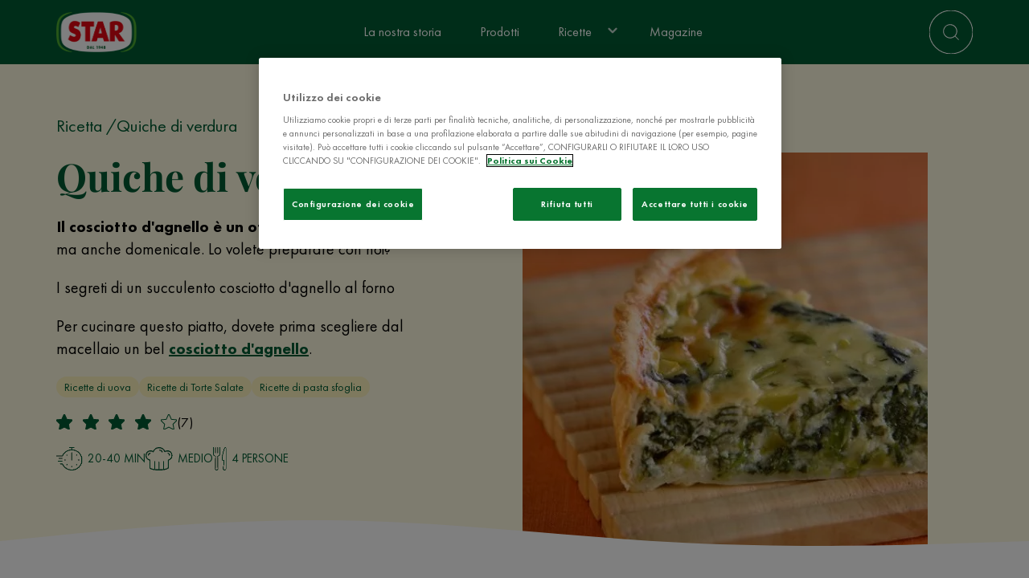

--- FILE ---
content_type: text/html; charset=UTF-8
request_url: https://www.star.it/ricetta/quiche-di-verdura/
body_size: 12375
content:
<!DOCTYPE html><html lang="it" dir="ltr" prefix="og: https://ogp.me/ns#"><head><meta charset="utf-8" /><script type="application/json" id="dataLayerConf">{"conf":{"lang":"IT","debug":1,"prevent_default_events":0,"prevent_user_logged_push":1,"tracking_youtube_events":1,"hostname_live":"star.it","prevent_env_push":0,"data_layer_conf":{"click_filter":{"selector":"form select","trigger":"change","data":{"event":"click_filter","filter_name":"@dom:element:find[\u0022option\u0022]:selected"}},"click_footer_nav":{"selector":"footer a","trigger":"click","data":{"event":"click_footer_nav","element_text":"@dom:element:text","link_url":"@dom:element:attr:href"}},"share":{"selector":".addtoany_list a","trigger":"click","data":{"event":"share","content_type":"@entity:bundle","content_title":"@entity:title","method":"@dom:element:find[\u0022.a2a_label\u0022]:text"}},"blog_post_vote_submitted":{"selector":".node.article .rating-display .rating span","trigger":"click","data":{"event":"blog_post_vote_submitted","blog_post_name":"@entity:title","blog_post_number_votes":"@entity:field_article_votes","blog_post_scoring":"@entity:field_article_rating","blog_post_user_score":"@dom:element:attr:data-dlc-elem"}},"recipe_vote_submitted":{"selector":".node.recipe .rating-display .rating span","trigger":"click","data":{"event":"recipe_vote_submitted","recipe_cooking_time":"@entity:field_recipe_preparation_time:name|string","recipe_cuisine_type":"@entity:field_recipe_category:name|string","recipe_difficulty":"@entity:field_recipe_difficulty:name|string","recipe_name":"@entity:title","recipe_number_votes":"@entity:field_recipe_votes","recipe_portions":"@entity:field_recipe_yield:name|string","recipe_scoring":"@entity:field_recipe_rating","recipe_user_score":"@dom:element:attr:data-dlc-elem"}},"click":{"selector":".footer-rrss a","trigger":"click","data":{"event":"click_outbound_link","link_domain":"@dom:element:attr:href:domain","link_url":"@dom:element:attr:href","outbound":true}},"click_header_nav":{"selector":".menu li a","trigger":"click","data":{"event":"click_header_nav","element_text":"@dom:element:text","link_url":"@dom:element:attr:href"}},"click_cta":{"selector":"a.button","trigger":"click","data":{"event":"click_cta","cta_category":"@dom:element:href","cta_name":"@dom:element:text"}},"view_search_result":{"selector":"form#views-exposed-form-search-full-search","data":{"event":"view_search_result","search_term":"@dom:custom:selector[\u0022form#views-exposed-form-search-full-search input#edit-query\u0022]:serialize","search_result":"@dom:custom:selector[\u0022.view-search .view-header\u0022]:text"}},"search_from_header":{"selector":".search-icon-wrapper form","trigger":"submit","data":{"event":"search","search_term":"@dom:element:serialize"}},"search_from_page":{"selector":"form#views-exposed-form-search-full-search","trigger":"submit","data":{"event":"search","search_term":"@dom:element:serialize"}}},"join_values_by":","},"templates":{"data_layer":"\u003Cscript id=\u0022gtmdl-snippet-data-layer\u0022\u003E\n\twindow.dataLayer = (typeof window.dataLayer !== \u0027undefined\u0027) ? window.dataLayer : [];\n\t\u003C\/script\u003E","gtm":"\u003C!-- Google Tag Manager --\u003E\n\u003Cscript\u003E\n(function(w,d,s,l,i){w[l]=w[l]||[];w[l].push({\u0027gtm.start\u0027: new Date().getTime(),event:\u0027gtm.js\u0027});var f=d.getElementsByTagName(s)[0],j=d.createElement(s),dl=l!=\u0027dataLayer\u0027?\u0027\u0026l=\u0027+l:\u0027\u0027;j.async=true;j.src=\u0027https:\/\/www.googletagmanager.com\/gtm.js?id=\u0027+i+dl;f.parentNode.insertBefore(j,f);})(window,document,\u0027script\u0027,\u0027dataLayer\u0027,\u0027\u0027);\n\u003C\/script\u003E\n\u003C!-- End Google Tag Manager --\u003E\n","gtm_noscript":"\u003C!-- Google Tag Manager (noscript) --\u003E\n\u003Cnoscript\u003E\n \u003Ciframe src=\u0022https:\/\/www.googletagmanager.com\/ns.html?id=\u0022 height=\u00220\u0022 width=\u00220\u0022 style=\u0022display:none;visibility:hidden\u0022\u003E\u003C\/iframe\u003E\n\u003C\/noscript\u003E\n\u003C!-- End Google Tag Manager (noscript) --\u003E\n"},"placeholder":{"@dom:element:attr:[*]":"","@dom:element:value":"","@dom:element:text":"","@global:host":"gbprodstar.azurewebsites.net","@global:url:canonical":"node\/673","@global:url":"\/ricetta\/quiche-di-verdura\/","@global:url_first_parameter":"ricetta","@global:language_id":"it","@global:language":"Italian","@global:site_name":"Star","@global:page_title":"Quiche di verdura","@global:environment":"stage","@global:timestamp":1768968757,"@entity:type":"node","@entity:bundle":"recipe","@entity:id":"673","@entity:title":"Quiche di verdura","@entity:field_article_votes":null,"@entity:field_article_rating":null,"@entity:field_recipe_preparation_time:name|string":"20-40 min","@entity:field_recipe_category:name|string":"Ricette di uova,Ricette di Torte Salate,Ricette di pasta sfoglia","@entity:field_recipe_difficulty:name|string":"Medio","@entity:field_recipe_votes":7,"@entity:field_recipe_yield:name|string":"4 persone","@entity:field_recipe_rating":4.45714}}</script><script id="dataLayerPush">window.dataLayer = window.dataLayer || []; window.dataLayer.push({"event":"view_content","content_id":"673","content_type":"ricetta","content_title":"Quiche di verdura","platform":"web","platform_brand":"Star","platform_country":"IT","platform_environment":"stage","platform_language":"it","platform_version":"web","timestamp":1768968757});window.dataLayer.push({"event":"view_recipe","recipe_cooking_time":"20-40 min","recipe_cuisine_type":"Ricette di uova,Ricette di Torte Salate,Ricette di pasta sfoglia","recipe_difficulty":"Medio","recipe_name":"Quiche di verdura","recipe_number_votes":7,"recipe_portions":"4 persone","recipe_scoring":4.45714});</script><script type="text/javascript" charset="UTF-8" data-domain-script="e9e471d6-5597-4500-8dfb-ac10a2034699" src="https://cdn.cookielaw.org/scripttemplates/otSDKStub.js"></script><script type="text/javascript">function OptanonWrapper() { }</script><meta name="description" content="Il cosciotto d&#039;agnello è un ottimo piatto pasquale ma anche domenicale. Lo volete preparare con noi? I segreti di un succulento cosciotto d&#039;agnello al forno Per cucinare questo piatto, dovete prima scegliere dal macellaio un bel cosciotto d&#039;agnello." /><link rel="canonical" href="https://www.star.it/ricetta/quiche-di-verdura/" /><meta property="og:type" content="Recipe" /><meta property="og:url" content="https://www.star.it/ricetta/quiche-di-verdura/" /><meta property="og:title" content="Quiche di verdura - Star" /><meta property="og:image" content="https://gbprodstarcdnstorage.azureedge.net/files/2023-11/15498308848af6137724ff1addeff4249ce0fb621c.jpg" /><script type="application/ld+json" id="schema_recipe">{"@context":"https://schema.org/","@type":"Recipe","name":"Quiche di verdura","author":{"@type":"Thing","name":"Star"},"datePublished":"2013-01-06","dateModified":"2024-04-06","description":"Mentre si cuociono le verdure, preparate la salsa besciamella seguendo le istruzioni della busta. Aggiungeteci le uova sbattute come se doveste farci una frittata e mescolatele con le verdure e il formaggio. Riempite lo stampo e infornate per 25-30 minuti a 200 °C. Si può servire ben calda o fredda.","image":"https://gbprodstarcdnstorage.azureedge.net/files/styles/recipe_image_xxl/azbs/2023-11/15498308848af6137724ff1addeff4249ce0fb621c.jpg.webp?itok=0_SjLLKf","video":[],"totalTime":"PT40M","recipeCategory":"","recipeYield":"4 persone","keywords":"","recipeIngredient":["0.50 kg di pasta sfoglia congelata ","1.00 cipolla ","2.00 melanzane o zucchine ","400.00 g di spinaci congelati ","1.00 busta di besciamella ","0.50 l di latte ","3.00 uova ","150.00 g di formaggio grattugiato ","* olio "],"recipeInstructions":[{"@type":"HowToStep","text":"Se la sfoglia è congelata, scongelatela sopra un sottile strato di farina in modo da evitare che si attacchi mentre la stendete. Non appena l'avete stesa, disponetela in uno stampo di circa 30 cm di diametro, ricoprendone le pareti. Aggiungeteci qualche legume crudo per evitare che si alzi durante la cottura e infornatela per 10 minuti a 180°C. Mettetela da parte."},{"@type":"HowToStep","text":"Nel frattempo, saltate la cipolla tagliata finemente, nell’olio. Incorporateci gli spinaci scongelati e scolati ma non cotti, e il resto delle verdure tagliate a pezzettini. Ripassate per bene il tutto in padella."},{"@type":"HowToStep","text":"Mentre si cuociono le verdure, preparate la salsa besciamella seguendo le istruzioni della busta. Aggiungeteci le uova sbattute come se doveste farci una frittata e mescolatele con le verdure e il formaggio. Riempite lo stampo e infornate per 25-30 minuti a 200 °C. Si può servire ben calda o fredda."}],"aggregateRating":{"@type":"AggregateRating","ratingValue":"4.45714","ratingCount":"7"},"nutrition":[]}</script><meta name="Generator" content="Drupal 10 (https://www.drupal.org)" /><meta name="MobileOptimized" content="width" /><meta name="HandheldFriendly" content="true" /><meta name="viewport" content="width=device-width, initial-scale=1.0" /><link rel="preload" as="image" imagesrcset="https://gbprodstarcdnstorage.azureedge.net/files/styles/recipe_image_xxl/azbs/2023-11/15498308848af6137724ff1addeff4249ce0fb621c.jpg.webp?itok=0_SjLLKf 1x" media="(min-width: 1920px)" /><link rel="preload" as="image" imagesrcset="https://gbprodstarcdnstorage.azureedge.net/files/styles/recipe_image_xxl/azbs/2023-11/15498308848af6137724ff1addeff4249ce0fb621c.jpg.webp?itok=0_SjLLKf 1x" media="(min-width: 1200px) and (max-width: 1919px)" /><link rel="preload" as="image" imagesrcset="https://gbprodstarcdnstorage.azureedge.net/files/styles/recipe_image_xxl/azbs/2023-11/15498308848af6137724ff1addeff4249ce0fb621c.jpg.webp?itok=0_SjLLKf 1x" media="(min-width: 992px) and (max-width: 1199px)" /><link rel="preload" as="image" imagesrcset="https://gbprodstarcdnstorage.azureedge.net/files/styles/recipe_image_md/azbs/2023-11/15498308848af6137724ff1addeff4249ce0fb621c.jpg.webp?itok=8wtqtrSt 1x" media="(min-width: 768px) and (max-width: 991px)" /><link rel="preload" as="image" imagesrcset="https://gbprodstarcdnstorage.azureedge.net/files/styles/recipe_image_sm/azbs/2023-11/15498308848af6137724ff1addeff4249ce0fb621c.jpg.webp?itok=jbFkn4TX 1x" media="(min-width: 394px) and (max-width: 767px)" /><link rel="preload" as="image" imagesrcset="https://gbprodstarcdnstorage.azureedge.net/files/styles/recipe_image_xs/azbs/2023-11/15498308848af6137724ff1addeff4249ce0fb621c.jpg.webp?itok=E83IcYrY 1x" media="(max-width: 393px)" /><script type="application/ld+json">{"@context": "https://schema.org","@type": "BreadcrumbList","itemListElement": [{"@type": "ListItem","position": "1","name": "Ricetta"},{"@type": "ListItem","position": "2","name": "Quiche di verdura"}]}</script><link rel="icon" href="/themes/custom/star/favicon.ico" type="image/vnd.microsoft.icon" /><script>window.a2a_config=window.a2a_config||{};a2a_config.callbacks=[];a2a_config.overlays=[];a2a_config.templates={};</script><title>Quiche di verdura - Ricetta semplice e veloce STAR</title><link rel="stylesheet" media="all" href="/sites/default/files/css/css_finHNuVLFZSoJdAjrtn9NTptMANxHRpYfVRFs8hnGBg.css?delta=0&amp;language=it&amp;theme=star&amp;include=[base64]" /><link rel="stylesheet" media="all" href="/sites/default/files/css/css_9iwgzMC7kbCnRMpNvgwg3URq4F2gIDuyMXA1tJTF8OY.css?delta=1&amp;language=it&amp;theme=star&amp;include=[base64]" /><script type="application/json" data-drupal-selector="drupal-settings-json">{"path":{"baseUrl":"\/","scriptPath":null,"pathPrefix":"","currentPath":"node\/673","currentPathIsAdmin":false,"isFront":false,"currentLanguage":"it","themeUrl":"themes\/custom\/star"},"pluralDelimiter":"\u0003","suppressDeprecationErrors":true,"ajaxPageState":{"libraries":"addtoany\/addtoany.front,blazy\/blazy,blazy\/classlist,blazy\/load,blazy\/loading,blazy\/polyfill,blazy\/promise,blazy\/raf,blazy\/webp,datalayerconf\/datalayerconf,google_tag\/gtag,google_tag\/gtag.ajax,google_tag\/gtm,rating\/rating,splide\/blazy,splide\/load,splide\/nav,star\/breadcrumb,star\/card-recipe,star\/grid_h_cards_header,star\/header,star\/modal,star\/node,star\/rating,star\/recipe,star\/recipe-iconlist,star\/recipe-ingredient,star\/recipe-step,star\/slider,star\/style,star\/view,superfish\/superfish,superfish\/superfish_hoverintent,superfish\/superfish_smallscreen,superfish\/superfish_supersubs,superfish\/superfish_supposition,system\/base,views\/views.module","theme":"star","theme_token":null},"ajaxTrustedUrl":[],"gtm":{"tagId":null,"settings":{"data_layer":"dataLayer","include_classes":false,"allowlist_classes":"","blocklist_classes":"","include_environment":false,"environment_id":"","environment_token":""},"tagIds":["GTM-57MWW8K5"]},"gtag":{"tagId":"","consentMode":false,"otherIds":[],"events":[],"additionalConfigInfo":[]},"blazy":{"loadInvisible":false,"offset":100,"saveViewportOffsetDelay":50,"validateDelay":25,"container":"","loader":true,"unblazy":false,"visibleClass":false},"blazyIo":{"disconnect":false,"rootMargin":"0px","threshold":[0,0.25,0.5,0.75,1]},"splide":{"defaults":{"destroy":false,"type":"slide","mediaQuery":"max","rewind":false,"rewindByDrag":false,"speed":400,"rewindSpeed":0,"waitForTransition":false,"width":0,"height":0,"fixedWidth":0,"fixedHeight":0,"heightRatio":0,"autoWidth":false,"autoHeight":false,"perPage":1,"perMove":0,"clones":0,"start":0,"focus":0,"gap":0,"easing":"cubic-bezier(.42,.65,.27,.99)","arrows":true,"arrowPath":"","pagination":true,"omitEnd":false,"autoplay":false,"interval":5000,"pauseOnHover":true,"pauseOnFocus":true,"progress":false,"resetProgress":true,"keyboard":false,"drag":true,"snap":false,"noDrag":"","dragMinThreshold":15,"swipeDistanceThreshold":150,"flickVelocityThreshold":0.6,"flickPower":600,"flickMaxPages":1,"direction":"ltr","cover":false,"slideFocus":false,"focusableNodes":"a, button, textarea, input, select, iframe","isNavigation":false,"trimSpace":true,"live":true,"updateOnMove":false,"autoScroll":false,"intersection":false,"video":false,"down":false,"randomize":false,"fullscreen":false,"wheel":false,"releaseWheel":false,"zoom":false},"extras":{"destroy":false,"rewind":false,"speed":400,"width":0,"height":0,"fixedWidth":0,"fixedHeight":0,"heightRatio":0,"perPage":1,"perMove":0,"clones":0,"focus":0,"gap":0,"padding":"","easing":"cubic-bezier(.42,.65,.27,.99)","arrows":true,"pagination":true,"drag":true,"snap":false,"direction":"ltr","keyboard":true,"trimSpace":true},"resets":{"arrows":false,"autoplay":false,"drag":false,"pagination":false,"perPage":1,"perMove":1,"progress":false,"start":0,"type":"fade"}},"superfish":{"superfish-main":{"id":"superfish-main","sf":{"animation":{"opacity":"show","height":"show"},"speed":"fast"},"plugins":{"smallscreen":{"mode":"window_width","breakpoint":991,"accordionButton":2,"expandText":"Espandi","collapseText":"Raggruppa","title":"Navigazione principale"},"supposition":true,"supersubs":true}}},"user":{"uid":0,"permissionsHash":"ede88700790b5efd114b78a7ac82334482314a60ba63c5210de46359bf26ffcf"}}</script><script src="/sites/default/files/js/js_9tQc-f7WOQ5UoWjscFFvEAtGLcQTuHt9Aeyj7gxD52w.js?scope=header&amp;delta=0&amp;language=it&amp;theme=star&amp;include=[base64]"></script><script src="/modules/contrib/google_tag/js/gtm.js?t7begw"></script><script src="/modules/contrib/google_tag/js/gtag.js?t7begw"></script><script src="/sites/default/files/js/js_bLqq3gl_3_pv4nJTFTGWmqIKds_ccclRfJktPpz6jY4.js?scope=header&amp;delta=3&amp;language=it&amp;theme=star&amp;include=[base64]"></script><link rel="preload" href="/themes/custom/star/build/fonts/PlayfairDisplay-Regular.woff2" as="font" type="font/woff2" crossorigin><link rel="preload" href="/themes/custom/star/build/fonts/PlayfairDisplay-Italic.woff2" as="font" type="font/woff2" crossorigin><link rel="preload" href="/themes/custom/star/build/fonts/PlayfairDisplay-Bold.woff2" as="font" type="font/woff2" crossorigin><link rel="preload" href="/themes/custom/star/build/fonts/FuturaPT-Book.woff2" as="font" type="font/woff2" crossorigin><link rel="preload" href="/themes/custom/star/build/fonts/FuturaPT-Medium.woff2" as="font" type="font/woff2" crossorigin><link rel="preload" href="/themes/custom/star/build/fonts/FuturaPT-Heavy.woff2" as="font" type="font/woff2" crossorigin></head><body class="node-673 node-type--recipe path-node language--it"> <a href="#main-content" class="visually-hidden focusable"> Salta al contenuto principale </a> <noscript><iframe src="https://www.googletagmanager.com/ns.html?id=GTM-57MWW8K5"
height="0" width="0" style="display:none;visibility:hidden"></iframe></noscript><script>
(function(e,d){
try{var a=window.swnDataLayer=window.swnDataLayer||{};a.appId=e||a.appId,a.eventBuffer=a.eventBuffer||[],a.loadBuffer=a.loadBuffer||[],a.push=a.push||function(e){a.eventBuffer.push(e)},a.load=a.load||function(e){a.loadBuffer.push(e)},a.dnt=a.dnt!=null?a.dnt:d;var t=document.getElementsByTagName("script")[0],n=document.createElement("script");n.async=! 0,n.src="//wtb-tag.mikmak.ai/scripts/"+a.appId+"/tag.min.js",t.parentNode.insertBefore(n,t)}catch(e){console.log(e)}}("67a3ab752698a02ae1b0f647", false));
</script><div class="dialog-off-canvas-main-canvas" data-off-canvas-main-canvas> <svg width="0" height="0" style="position:absolute"><symbol id="wave" viewBox="0 0 1440 320" preserveAspectRatio="none" shape-rendering="auto" xmlns="http://www.w3.org/2000/svg"><path d="M0,160L80,144C160,128,320,96,480,101.3C640,107,800,149,960,165.3C1120,181,1280,171,1360,165.3L1440,160L1440,320L1360,320C1280,320,1120,320,960,320C800,320,640,320,480,320C320,320,160,320,80,320L0,320Z" /></symbol></svg><svg width="0" height="0" style="position:absolute"><symbol id="wave--bottom" viewBox="0 0 1443.048 143.841" preserveAspectRatio="none" shape-rendering="auto" xmlns="http://www.w3.org/2000/svg"> <path d="M12434.047,3173.614s-174.789,32.138-514.713,25.327-783.126-49.76-844.984-52.573-83.351,0-83.351,0v-90.32h1443.048Z" transform="translate(-10990.999 -3056.048)" /></symbol></svg><div class="page site-wrapper"> <header class="header section"><div class="section__content header__container"><div class="header__branding logo-brand"> <a href="/" ><img src="/themes/custom/star/build/assets/images/star.png" alt="Star" width="100" height="50" /></a></div><div class="header__left "><div class="block block--star-navigazioneprincipale"><ul id="superfish-main" class="menu sf-menu sf-main sf-horizontal sf-style-none"><li id="main-menu-link-content88b96195-fbf1-4f92-b210-c97edb24f978" class="sf-depth-1 sf-no-children"><a href="/storia/" class="sf-depth-1">La nostra storia</a></li><li id="main-menu-link-content4f9e898c-7d51-49b9-b6c1-869349ed69b6" class="sf-depth-1 sf-no-children"><a href="/prodotti/" class="sf-depth-1">Prodotti</a></li><li id="main-menu-link-contente932ff76-aab0-4685-b6d6-10f89ef35b8f" class="sf-depth-1 menuparent"><a href="/ricette/" class="sf-depth-1 menuparent">Ricette</a><ul><li id="main-menu-link-contente932ff76-aab0-4685-b6d6-10f89ef35b8f--2" class="sf-depth-1 sf-clone-parent sf-no-children"><a href="/ricette/" class="sf-depth-1">Ricette</a></li><li id="main-menu-link-content1886dc05-c7d1-4d49-ae32-4b82ce93caad" class="sf-depth-2 sf-clone-parent menuparent"><span class="sf-depth-2 menuparent nolink">Portate</span><ul><li id="main-menu-link-content83c157e9-94b9-4b66-94b8-391ab8ad8645" class="sf-depth-3 sf-no-children"><a href="/ricette/antipasti/" class="sf-depth-3">Antipasti</a></li><li id="main-menu-link-content89a55ea0-0d36-4cb1-ac32-d34e02612744" class="sf-depth-3 sf-no-children"><a href="/ricette/primi-piatti/" class="sf-depth-3">Primi</a></li><li id="main-menu-link-contenta8a77ad7-a0d6-4af1-95c1-7af09fd2796f" class="sf-depth-3 sf-no-children"><a href="/ricette/secondi-piatti/" class="sf-depth-3">Secondi</a></li><li id="main-menu-link-content3ef25acd-79f8-481e-9ab2-b13b82e94ba6" class="sf-depth-3 sf-no-children"><a href="/ricette/verdure-e-contorni/" class="sf-depth-3">Contorni</a></li><li id="main-menu-link-content7f3abb20-ce68-4327-a2f3-f75e893f8150" class="sf-depth-3 sf-no-children"><a href="/ricette/salse-e-sughi/" class="sf-depth-3">Salse e sughi</a></li><li id="main-menu-link-content066d3716-bccf-44e2-a46c-abf43a4aafa9" class="sf-depth-3 sf-no-children"><a href="/ricette/facili-veloci/" class="sf-depth-3">Facili e veloci</a></li></ul></li><li id="main-menu-link-content7be2f483-42eb-43f6-9fed-0e6fe58cfba2" class="sf-depth-2 sf-clone-parent menuparent"><span class="sf-depth-2 menuparent nolink">Momenti in cucina</span><ul><li id="main-menu-link-content95ca976b-1401-40d3-a6d0-6ed3f753985c" class="sf-depth-3 sf-no-children"><a href="/ricette/autunno-lovers/" class="sf-depth-3">Autunno lovers</a></li><li id="main-menu-link-contentfe10cbb9-3c1e-4a64-891f-88b1445ba88e" class="sf-depth-3 sf-no-children"><a href="/ricette/cena-con-amici/" class="sf-depth-3">Cena con amici</a></li><li id="main-menu-link-content3eb7fde0-a1b5-4bd2-bcd4-1e8a04c01052" class="sf-depth-3 sf-no-children"><a href="/ricette/cena-sul-divano/" class="sf-depth-3">Cena sul divano</a></li><li id="main-menu-link-content332cf9cf-a9fd-48f0-b9b0-2e1b9349b05c" class="sf-depth-3 sf-no-children"><a href="/ricette/smartworking/" class="sf-depth-3">Smartworking</a></li></ul></li></ul></li><li id="main-menu-link-content6d40cc48-5cb9-4150-a0d2-7acf9e45aafb" class="sf-depth-1 sf-no-children"><a href="/notizie/" class="sf-depth-1">Magazine</a></li></ul></div></div><div class="header__right "><div class="search-icon-wrapper"><form action="/ricerca/" method="get" class="dlc" data-dlc-trigger="submit" data-dlc-elem="1" data-dlc-selector=".search-icon-wrapper form[data-dlc-elem=1]" > <span class="search-icon"></span> <input class="search-input" name="query" type="search" placeholder="Cerca ricette, prodotti e articoli..." /></form></div></div></div></header> <main class="py-0"> <header class="page__header"> </header><div class="page__content" id="main-content"><div data-drupal-messages-fallback class="hidden"></div><article data-history-node-id="673" class="node recipe recipe--full"><div class="node__content component"><section class="section bg-secondary-light"><div class="section__content pt-4 pb-4"><div	class="grid grid--2-cols grid--tablet-1-cols grid--mobile-1-cols grid-h-cards-header grid-h-cards-header--bg-hover"	data-animation="grid-h-cards-header"><div class="grid__col grid-h-cards-header__content"><div class="grid-h-cards-header__text"><div class="block"> <nav aria-label="breadcrumb" class=""><ol class="breadcrumb"><li class="breadcrumb-item active"> Ricetta</li><li class="breadcrumb-item active"> Quiche di verdura</li></ol> </nav></div><h1 class="grid-h-cards-header__title">Quiche di verdura</h1><div class="grid-h-cards-header__body color-text-dark"><div class="field field--name-field-recipe-summary field--type-text-long field--label-hidden field__item"><p><strong>Il cosciotto d'agnello è un ottimo piatto pasquale</strong> ma anche domenicale. Lo volete preparare con noi?</p><p>I segreti di un succulento cosciotto d'agnello al forno</p><p>Per cucinare questo piatto, dovete prima scegliere dal macellaio un bel <strong><a href="https://www.star.it/ricette/agnello/">cosciotto d'agnello</a></strong>.</p></div><div class="grid-h-cards-header__tag my-1"><div class="field field--name-field-recipe-category field--type-entity-reference field--label-hidden field__items"><div class="field__item"><a href="/ricette/uova-crepe-e-omelette/" hreflang="it">Ricette di uova</a></div><div class="field__item"><a href="/ricette/torte-salate/" hreflang="it">Ricette di Torte Salate</a></div><div class="field__item"><a href="/ricette/pasta-sfoglia/" hreflang="it">Ricette di pasta sfoglia</a></div></div></div><div class="grid-h-cards-header__rating my-1"><div class="block"><div class="rating-display"><div class="rating" data-score="4" aria-label="rating"> <span></span> <span></span> <span></span> <span></span> <span></span></div> <span class="total-rate">(7)</span></div></div></div><div class="grid-h-cards-header__iconlist my-1"><ul class="recipe-iconlist recipe-iconlist--inline
"><li><img src="/themes/custom/star/build/assets/images/time-primary.png" loading="lazy" alt="Tempo di preparazione"/><span><div class="field field--name-field-recipe-preparation-time field--type-entity-reference field--label-hidden field__item">20-40 min</div> </span></li><li><img src="/themes/custom/star/build/assets/images/chefs-hat-primary.png" loading="lazy" alt="Difficoltà"/><span><div class="field field--name-field-recipe-difficulty field--type-entity-reference field--label-hidden field__item">Medio</div> </span></li><li><img src="/themes/custom/star/build/assets/images/cutlery-primary.png" loading="lazy" alt="Yield"/><span><div class="field field--name-field-recipe-yield field--type-entity-reference field--label-hidden field__item">4 persone</div> </span></li></ul></div></div></div></div><div class="grid__col grid-h-cards-header__image-wrapper"><div class="grid-h-cards-header__image"><span class="grid-h-cards-header__bg-hover"></span> <picture> <source srcset="https://gbprodstarcdnstorage.azureedge.net/files/styles/recipe_image_xxl/azbs/2023-11/15498308848af6137724ff1addeff4249ce0fb621c.jpg.webp?itok=0_SjLLKf 1x" media="(min-width: 1920px)" type="image/webp" width="504" height="504"/> <source srcset="https://gbprodstarcdnstorage.azureedge.net/files/styles/recipe_image_xxl/azbs/2023-11/15498308848af6137724ff1addeff4249ce0fb621c.jpg.webp?itok=0_SjLLKf 1x" media="(min-width: 1200px) and (max-width: 1919px)" type="image/webp" width="504" height="504"/> <source srcset="https://gbprodstarcdnstorage.azureedge.net/files/styles/recipe_image_xxl/azbs/2023-11/15498308848af6137724ff1addeff4249ce0fb621c.jpg.webp?itok=0_SjLLKf 1x" media="(min-width: 992px) and (max-width: 1199px)" type="image/webp" width="504" height="504"/> <source srcset="https://gbprodstarcdnstorage.azureedge.net/files/styles/recipe_image_md/azbs/2023-11/15498308848af6137724ff1addeff4249ce0fb621c.jpg.webp?itok=8wtqtrSt 1x" media="(min-width: 768px) and (max-width: 991px)" type="image/webp" width="992" height="992"/> <source srcset="https://gbprodstarcdnstorage.azureedge.net/files/styles/recipe_image_sm/azbs/2023-11/15498308848af6137724ff1addeff4249ce0fb621c.jpg.webp?itok=jbFkn4TX 1x" media="(min-width: 394px) and (max-width: 767px)" type="image/webp" width="768" height="768"/> <source srcset="https://gbprodstarcdnstorage.azureedge.net/files/styles/recipe_image_xs/azbs/2023-11/15498308848af6137724ff1addeff4249ce0fb621c.jpg.webp?itok=E83IcYrY 1x" media="(max-width: 393px)" type="image/webp" width="394" height="394"/> <img loading="lazy" src="https://gbprodstarcdnstorage.azureedge.net/files/styles/recipe_image/azbs/2023-11/15498308848af6137724ff1addeff4249ce0fb621c.jpg?itok=PjGBvq6x" width="992" height="992" alt="15498308848af6137724ff1addeff4249ce0fb621c.jpg" class="img-fluid"> </picture></div></div></div></div></section><section class="section bg-default section--has-wave"><div class="section__wave "><svg class="svg-icon" aria-hidden="true"><use xlink:href="#wave" x="0" y="0" /></svg></div><div class="section__content pt-6 pb-4"><div class="grid grid--30-10-60"><div class="grid__col"><div class="recipe__ingredients recipe-ingredient"><p class="h3 mb-2 color-title">Ingredienti</p><div class="recipe-ingredient"><ul class="recipe-ingredient__list"><li data-ingredient="1"> 1 kg di pasta sfoglia congelata</li><li data-ingredient="2"> 1 cipolla</li><li data-ingredient="3"> 2 melanzane o zucchine</li><li data-ingredient="4"> 400 g di spinaci congelati</li><li data-ingredient="5"> 1 busta di besciamella</li><li data-ingredient="6"> 1 l di latte</li><li data-ingredient="7"> 3 uova</li><li data-ingredient="8"> 150 g di formaggio grattugiato</li><li data-ingredient="9"> * olio</li></ul></div></div></div><div class="grid__col"></div><div class="grid__col"><div class="recipe__steps recipe-steps"><p class="h3 mb-2 color-title">Preparazione</p><div class="recipe-step"><div class="recipe-step__image"></div><div class="recipe-step__body" data-step="1">Se la sfoglia è congelata, scongelatela sopra un sottile strato di farina in modo da evitare che si attacchi mentre la stendete. Non appena l'avete stesa, disponetela in uno stampo di circa 30 cm di diametro, ricoprendone le pareti. Aggiungeteci qualche legume crudo per evitare che si alzi durante la cottura e infornatela per 10 minuti a 180°C. Mettetela da parte.</div></div><div class="recipe-step"><div class="recipe-step__image"></div><div class="recipe-step__body" data-step="2">Nel frattempo, saltate la cipolla tagliata finemente, nell’olio. Incorporateci gli spinaci scongelati e scolati ma non cotti, e il resto delle verdure tagliate a pezzettini. Ripassate per bene il tutto in padella.</div></div><div class="recipe-step"><div class="recipe-step__image"></div><div class="recipe-step__body" data-step="3">Mentre si cuociono le verdure, preparate la salsa besciamella seguendo le istruzioni della busta. Aggiungeteci le uova sbattute come se doveste farci una frittata e mescolatele con le verdure e il formaggio. Riempite lo stampo e infornate per 25-30 minuti a 200 °C. Si può servire ben calda o fredda.</div></div></div></div></div><div class="recipe__description bt-dark pt-4 mt-4 mb-2 color-text-dark" id="read_more"></div></div></section><section class="section bg-default"><div class="section__content pt-2 pb-4"><div class="block"><div class="rating-wrap"><div class="rating-wrap-title">Valuta questa ricetta</div><div class="rating-wrap-stars" data-node="673"><div class="rating" data-rating="0"><ul class="rating-stars"><li class="rating-star" title="Poor" data-value="1"> <i class="star"></i></li><li class="rating-star" title="Sufficiente" data-value="2"> <i class="star"></i></li><li class="rating-star" title="Buono" data-value="3"> <i class="star"></i></li><li class="rating-star" title="Excellent" data-value="4"> <i class="star"></i></li><li class="rating-star" title="WOW!!!" data-value="5"> <i class="star"></i></li></ul></div><div class="success-box"><div class="clearfix"></div><div class="text-message"></div><div class="clearfix"></div></div></div></div></div></div></section><section class="section bg-default"><div class="section__content pt-4 pb-4"><h2 class="view-heading">Altre idee gustose per te</h2><div><div class="view js-view-dom-id-ec45e48bce6812d6b4a4636a8ce09260ae02c1e9fdcdd6427b06c26d803e6ab1 view-recipe"><div class="view-content"><div class="splide splide--default blazy splide--view splide--view--recipe splide--view--recipe--related-recipes-by-category splide--view--recipe-block-related-recipes-by-category splide--optionset--progress-mob-1-desk-4-destroy- splide--slide is-carousel is-less" data-blazy="" id="splide-aac708eaa0b" data-splide="{&quot;count&quot;:4,&quot;total&quot;:4,&quot;pagination&quot;:false,&quot;rewind&quot;:true,&quot;perPage&quot;:4,&quot;gap&quot;:&quot;18px&quot;,&quot;drag&quot;:false,&quot;breakpoints&quot;:{&quot;768&quot;:{&quot;fixedWidth&quot;:&quot;267px&quot;,&quot;perMove&quot;:1,&quot;gap&quot;:&quot;18px&quot;,&quot;padding&quot;:&quot;&quot;,&quot;arrows&quot;:false,&quot;pagination&quot;:false,&quot;drag&quot;:&quot;true&quot;}}}"><div class="splide__arrows"></div><div class="splide__slider"><div class="splide__track"><ul class="splide__list splide__list--slide"><li class="splide__slide slide slide--0"> <article data-history-node-id="98" class="node recipe recipe--teaser"><div class="card-recipe bg-default"><div class="card-recipe__image-container"><a href="/ricetta/uova-ripiene-dinsalata-di-riso/"> <picture> <source srcset="https://gbprodstarcdnstorage.azureedge.net/files/styles/related_recipe_category_xxl/azbs/2023-11/1549830346f6d47af9f63498fb4758d312f8822c14.jpg.webp?itok=Fy6UTGq9 1x" media="(min-width: 1920px)" type="image/webp" width="276" height="223"/> <source srcset="https://gbprodstarcdnstorage.azureedge.net/files/styles/related_recipe_category_xxl/azbs/2023-11/1549830346f6d47af9f63498fb4758d312f8822c14.jpg.webp?itok=Fy6UTGq9 1x" media="(min-width: 1200px) and (max-width: 1919px)" type="image/webp" width="276" height="223"/> <source srcset="https://gbprodstarcdnstorage.azureedge.net/files/styles/related_recipe_category_xxl/azbs/2023-11/1549830346f6d47af9f63498fb4758d312f8822c14.jpg.webp?itok=Fy6UTGq9 1x" media="(min-width: 992px) and (max-width: 1199px)" type="image/webp" width="276" height="223"/> <source srcset="https://gbprodstarcdnstorage.azureedge.net/files/styles/related_recipe_category_xxl/azbs/2023-11/1549830346f6d47af9f63498fb4758d312f8822c14.jpg.webp?itok=Fy6UTGq9 1x" media="(min-width: 768px) and (max-width: 991px)" type="image/webp" width="276" height="223"/> <source srcset="https://gbprodstarcdnstorage.azureedge.net/files/styles/related_recipe_category_xxl/azbs/2023-11/1549830346f6d47af9f63498fb4758d312f8822c14.jpg.webp?itok=Fy6UTGq9 1x" media="(min-width: 394px) and (max-width: 767px)" type="image/webp" width="276" height="223"/> <source srcset="https://gbprodstarcdnstorage.azureedge.net/files/styles/related_recipe_category_xxl/azbs/2023-11/1549830346f6d47af9f63498fb4758d312f8822c14.jpg.webp?itok=Fy6UTGq9 1x" media="(max-width: 393px)" type="image/webp" width="276" height="223"/> <img loading="lazy" src="https://gbprodstarcdnstorage.azureedge.net/files/styles/related_recipe_category/azbs/2023-11/1549830346f6d47af9f63498fb4758d312f8822c14.jpg?itok=dqi8lks1" width="276" height="223" alt="1549830346f6d47af9f63498fb4758d312f8822c14.jpg" class="img-fluid"> </picture> </a></div><div class="card-recipe__content"><ul class="recipe-iconlist recipe-iconlist--small
"><li><img src="/themes/custom/star/build/assets/images/time-primary.png" loading="lazy" alt="Tempo di preparazione"/><span><div class="field field--name-field-recipe-preparation-time field--type-entity-reference field--label-hidden field__item">10-20 min</div> </span></li><li><img src="/themes/custom/star/build/assets/images/chefs-hat-primary.png" loading="lazy" alt="Difficoltà"/><span><div class="field field--name-field-recipe-difficulty field--type-entity-reference field--label-hidden field__item">Medio</div> </span></li><li><img src="/themes/custom/star/build/assets/images/cutlery-primary.png" loading="lazy" alt="Yield"/><span><div class="field field--name-field-recipe-yield field--type-entity-reference field--label-hidden field__item">6 persone</div> </span></li></ul><h3 class="card-recipe__title"><a href="/ricetta/uova-ripiene-dinsalata-di-riso/">Uova ripiene di insalata di riso</a></h3></div></div></article></li><li class="splide__slide slide slide--1"> <article data-history-node-id="451" class="node recipe recipe--teaser"><div class="card-recipe bg-default"><div class="card-recipe__image-container"><a href="/ricetta/tartine-con-spinacini-e-uova/"> <picture> <source srcset="https://gbprodstarcdnstorage.azureedge.net/files/styles/related_recipe_category_xxl/azbs/2023-11/15498395898c5cd45f819eb84bd6b25b9f187e5193.jpg.webp?itok=aqxyeKid 1x" media="(min-width: 1920px)" type="image/webp" width="276" height="223"/> <source srcset="https://gbprodstarcdnstorage.azureedge.net/files/styles/related_recipe_category_xxl/azbs/2023-11/15498395898c5cd45f819eb84bd6b25b9f187e5193.jpg.webp?itok=aqxyeKid 1x" media="(min-width: 1200px) and (max-width: 1919px)" type="image/webp" width="276" height="223"/> <source srcset="https://gbprodstarcdnstorage.azureedge.net/files/styles/related_recipe_category_xxl/azbs/2023-11/15498395898c5cd45f819eb84bd6b25b9f187e5193.jpg.webp?itok=aqxyeKid 1x" media="(min-width: 992px) and (max-width: 1199px)" type="image/webp" width="276" height="223"/> <source srcset="https://gbprodstarcdnstorage.azureedge.net/files/styles/related_recipe_category_xxl/azbs/2023-11/15498395898c5cd45f819eb84bd6b25b9f187e5193.jpg.webp?itok=aqxyeKid 1x" media="(min-width: 768px) and (max-width: 991px)" type="image/webp" width="276" height="223"/> <source srcset="https://gbprodstarcdnstorage.azureedge.net/files/styles/related_recipe_category_xxl/azbs/2023-11/15498395898c5cd45f819eb84bd6b25b9f187e5193.jpg.webp?itok=aqxyeKid 1x" media="(min-width: 394px) and (max-width: 767px)" type="image/webp" width="276" height="223"/> <source srcset="https://gbprodstarcdnstorage.azureedge.net/files/styles/related_recipe_category_xxl/azbs/2023-11/15498395898c5cd45f819eb84bd6b25b9f187e5193.jpg.webp?itok=aqxyeKid 1x" media="(max-width: 393px)" type="image/webp" width="276" height="223"/> <img loading="lazy" src="https://gbprodstarcdnstorage.azureedge.net/files/styles/related_recipe_category/azbs/2023-11/15498395898c5cd45f819eb84bd6b25b9f187e5193.jpg?itok=hZFGWefi" width="276" height="223" alt="Tartine con spinacini e uova" class="img-fluid"> </picture> </a></div><div class="card-recipe__content"><ul class="recipe-iconlist recipe-iconlist--small
"><li><img src="/themes/custom/star/build/assets/images/time-primary.png" loading="lazy" alt="Tempo di preparazione"/><span><div class="field field--name-field-recipe-preparation-time field--type-entity-reference field--label-hidden field__item">20-40 min</div> </span></li><li><img src="/themes/custom/star/build/assets/images/chefs-hat-primary.png" loading="lazy" alt="Difficoltà"/><span><div class="field field--name-field-recipe-difficulty field--type-entity-reference field--label-hidden field__item">Facile</div> </span></li><li><img src="/themes/custom/star/build/assets/images/cutlery-primary.png" loading="lazy" alt="Yield"/><span><div class="field field--name-field-recipe-yield field--type-entity-reference field--label-hidden field__item">4 persone</div> </span></li></ul><h3 class="card-recipe__title"><a href="/ricetta/tartine-con-spinacini-e-uova/">Tartine con spinacini e uova</a></h3></div></div></article></li><li class="splide__slide slide slide--2"> <article data-history-node-id="234" class="node recipe recipe--teaser"><div class="card-recipe bg-default"><div class="card-recipe__image-container"><a href="/ricetta/tortino-di-peperone/"> <picture> <source srcset="https://gbprodstarcdnstorage.azureedge.net/files/styles/related_recipe_category_xxl/azbs/2024-04/TORTINO DI PEPERONI_HD.jpg.webp?itok=ZV8JdOSb 1x" media="(min-width: 1920px)" type="image/webp" width="276" height="223"/> <source srcset="https://gbprodstarcdnstorage.azureedge.net/files/styles/related_recipe_category_xxl/azbs/2024-04/TORTINO DI PEPERONI_HD.jpg.webp?itok=ZV8JdOSb 1x" media="(min-width: 1200px) and (max-width: 1919px)" type="image/webp" width="276" height="223"/> <source srcset="https://gbprodstarcdnstorage.azureedge.net/files/styles/related_recipe_category_xxl/azbs/2024-04/TORTINO DI PEPERONI_HD.jpg.webp?itok=ZV8JdOSb 1x" media="(min-width: 992px) and (max-width: 1199px)" type="image/webp" width="276" height="223"/> <source srcset="https://gbprodstarcdnstorage.azureedge.net/files/styles/related_recipe_category_xxl/azbs/2024-04/TORTINO DI PEPERONI_HD.jpg.webp?itok=ZV8JdOSb 1x" media="(min-width: 768px) and (max-width: 991px)" type="image/webp" width="276" height="223"/> <source srcset="https://gbprodstarcdnstorage.azureedge.net/files/styles/related_recipe_category_xxl/azbs/2024-04/TORTINO DI PEPERONI_HD.jpg.webp?itok=ZV8JdOSb 1x" media="(min-width: 394px) and (max-width: 767px)" type="image/webp" width="276" height="223"/> <source srcset="https://gbprodstarcdnstorage.azureedge.net/files/styles/related_recipe_category_xxl/azbs/2024-04/TORTINO DI PEPERONI_HD.jpg.webp?itok=ZV8JdOSb 1x" media="(max-width: 393px)" type="image/webp" width="276" height="223"/> <img loading="lazy" src="https://gbprodstarcdnstorage.azureedge.net/files/styles/related_recipe_category/azbs/2024-04/TORTINO DI PEPERONI_HD.jpg?itok=v976UNhf" width="276" height="223" alt="Tortino di peperoni" class="img-fluid"> </picture> </a></div><div class="card-recipe__content"><ul class="recipe-iconlist recipe-iconlist--small
"><li><img src="/themes/custom/star/build/assets/images/time-primary.png" loading="lazy" alt="Tempo di preparazione"/><span><div class="field field--name-field-recipe-preparation-time field--type-entity-reference field--label-hidden field__item">40-60 min</div> </span></li><li><img src="/themes/custom/star/build/assets/images/chefs-hat-primary.png" loading="lazy" alt="Difficoltà"/><span><div class="field field--name-field-recipe-difficulty field--type-entity-reference field--label-hidden field__item">Facile</div> </span></li><li><img src="/themes/custom/star/build/assets/images/cutlery-primary.png" loading="lazy" alt="Yield"/><span><div class="field field--name-field-recipe-yield field--type-entity-reference field--label-hidden field__item">4 persone</div> </span></li></ul><h3 class="card-recipe__title"><a href="/ricetta/tortino-di-peperone/">Tortino di peperoni</a></h3></div></div></article></li><li class="splide__slide slide slide--3"> <article data-history-node-id="552" class="node recipe recipe--teaser"><div class="card-recipe bg-default"><div class="card-recipe__image-container"><a href="/ricetta/stracciatella-in-brodo/"> <picture> <source srcset="https://gbprodstarcdnstorage.azureedge.net/files/styles/related_recipe_category_xxl/azbs/2024-01/HD_STRACCIATELLA.webp?itok=5cCF9QDE 1x" media="(min-width: 1920px)" type="image/webp" width="276" height="223"/> <source srcset="https://gbprodstarcdnstorage.azureedge.net/files/styles/related_recipe_category_xxl/azbs/2024-01/HD_STRACCIATELLA.webp?itok=5cCF9QDE 1x" media="(min-width: 1200px) and (max-width: 1919px)" type="image/webp" width="276" height="223"/> <source srcset="https://gbprodstarcdnstorage.azureedge.net/files/styles/related_recipe_category_xxl/azbs/2024-01/HD_STRACCIATELLA.webp?itok=5cCF9QDE 1x" media="(min-width: 992px) and (max-width: 1199px)" type="image/webp" width="276" height="223"/> <source srcset="https://gbprodstarcdnstorage.azureedge.net/files/styles/related_recipe_category_xxl/azbs/2024-01/HD_STRACCIATELLA.webp?itok=5cCF9QDE 1x" media="(min-width: 768px) and (max-width: 991px)" type="image/webp" width="276" height="223"/> <source srcset="https://gbprodstarcdnstorage.azureedge.net/files/styles/related_recipe_category_xxl/azbs/2024-01/HD_STRACCIATELLA.webp?itok=5cCF9QDE 1x" media="(min-width: 394px) and (max-width: 767px)" type="image/webp" width="276" height="223"/> <source srcset="https://gbprodstarcdnstorage.azureedge.net/files/styles/related_recipe_category_xxl/azbs/2024-01/HD_STRACCIATELLA.webp?itok=5cCF9QDE 1x" media="(max-width: 393px)" type="image/webp" width="276" height="223"/> <img loading="lazy" src="https://gbprodstarcdnstorage.azureedge.net/files/styles/related_recipe_category/azbs/2024-01/HD_STRACCIATELLA.webp?itok=fdCynxGl" width="276" height="223" alt="Stracciatella in brodo" class="img-fluid"> </picture> </a></div><div class="card-recipe__content"><ul class="recipe-iconlist recipe-iconlist--small
"><li><img src="/themes/custom/star/build/assets/images/time-primary.png" loading="lazy" alt="Tempo di preparazione"/><span><div class="field field--name-field-recipe-preparation-time field--type-entity-reference field--label-hidden field__item">10-20 min</div> </span></li><li><img src="/themes/custom/star/build/assets/images/chefs-hat-primary.png" loading="lazy" alt="Difficoltà"/><span><div class="field field--name-field-recipe-difficulty field--type-entity-reference field--label-hidden field__item">Facile</div> </span></li><li><img src="/themes/custom/star/build/assets/images/cutlery-primary.png" loading="lazy" alt="Yield"/><span><div class="field field--name-field-recipe-yield field--type-entity-reference field--label-hidden field__item">4 persone</div> </span></li></ul><h3 class="card-recipe__title"><a href="/ricetta/stracciatella-in-brodo/">Stracciatella in brodo</a></h3></div></div></article></li></ul></div><div class="splide__progress"><div class="splide__progress__bar"></div></div></div><div class="splide__pagination"></div></div></div></div></div></div></section></div></article></div> </main> <section class="pre-footer section bg-secondary-light section--has-wave"><div class="section__wave "><svg class="svg-icon" aria-hidden="true"><use xlink:href="#wave" x="0" y="0" /></svg></div><div class="section__content py-5"><div class="grid grid--2-cols"><div class="grid__col"><h4>Altre Ricette</h4><div class="block block--star-prefooterleft block--system-menu"><ul class="nav footer-linklist"><li class="nav-item"> <a href="/ricette/secondi-di-carne/" target="_self" class="nav-link" data-drupal-link-system-path="taxonomy/term/50">Carne</a></li><li class="nav-item"> <a href="/ricette/risotti/" class="nav-link" data-drupal-link-system-path="taxonomy/term/62">Risotti</a></li><li class="nav-item"> <a href="/ricette/cous-cous/" class="nav-link" data-drupal-link-system-path="taxonomy/term/144">Cous cous</a></li><li class="nav-item"> <a href="/ricette/estive/" class="nav-link" data-drupal-link-system-path="taxonomy/term/77">Estive</a></li><li class="nav-item"> <a href="/ricette/cereali-e-legumi/" class="nav-link" data-drupal-link-system-path="taxonomy/term/35">Legumi e cereali</a></li><li class="nav-item"> <a href="/ricette/vegetariane/" target="_self" class="nav-link" data-drupal-link-system-path="taxonomy/term/43">Vegetariane</a></li><li class="nav-item"> <a href="/ricette/pasta/" target="_self" class="nav-link" data-drupal-link-system-path="taxonomy/term/39">Pasta</a></li><li class="nav-item"> <a href="/ricette/pasta-sfoglia/" class="nav-link" data-drupal-link-system-path="taxonomy/term/102">Pasta sfoglia</a></li><li class="nav-item"> <a href="/ricette/torte-salate/" class="nav-link" data-drupal-link-system-path="taxonomy/term/70">Torte salate</a></li><li class="nav-item"> <a href="/ricette/pesce/" class="nav-link" data-drupal-link-system-path="taxonomy/term/29">Pesce</a></li><li class="nav-item"> <a href="/ricette/pizza/" class="nav-link" data-drupal-link-system-path="taxonomy/term/86">Pizza</a></li><li class="nav-item"> <a href="/ricette/pollo/" class="nav-link" data-drupal-link-system-path="taxonomy/term/190">Pollo</a></li><li class="nav-item"> <a href="/ricette/regionale-piatti-tipici-napoletani/" class="nav-link" data-drupal-link-system-path="taxonomy/term/79">Ricette napoletane</a></li><li class="nav-item"> <a href="/ricette/regionale-piatti-tipici-pugliesi/" class="nav-link" data-drupal-link-system-path="taxonomy/term/80">Ricette pugliesi</a></li><li class="nav-item"> <a href="/ricette/regionale-piatti-tipici-romani/" class="nav-link" data-drupal-link-system-path="taxonomy/term/81">Ricette romane</a></li><li class="nav-item"> <a href="/ricette/regionale-piatti-tipici-siciliani/" class="nav-link" data-drupal-link-system-path="taxonomy/term/78">Ricette siciliane</a></li><li class="nav-item"> <a href="/ricette/regionale-piatti-tipici-toscani/" class="nav-link" data-drupal-link-system-path="taxonomy/term/82">Ricette toscane</a></li></ul></div></div><div class="grid__col"><h4>Scelte da noi</h4><div class="block block--star-prefooterright block--system-menu"><ul class="nav footer-linklist"><li class="nav-item"> <a href="/ricetta/agnello-al-forno/" class="nav-link" data-drupal-link-system-path="node/838">Agnello al forno</a></li><li class="nav-item"> <a href="/ricetta/arrosto-di-vitello/" class="nav-link" data-drupal-link-system-path="node/1132">Arrosto di vitello</a></li><li class="nav-item"> <a href="/ricetta/calamaretti-ripieni/" class="nav-link" data-drupal-link-system-path="node/275">Calamaretti ripieni</a></li><li class="nav-item"> <a href="/ricetta/carciofi-alla-giudia/" class="nav-link" data-drupal-link-system-path="node/1508">Carciofi alla giudia</a></li><li class="nav-item"> <a href="/ricetta/carciofi-alla-romana/" class="nav-link" data-drupal-link-system-path="node/115">Carciofi alla romana</a></li><li class="nav-item"> <a href="/ricetta/coniglio-alla-cacciatora/" class="nav-link" data-drupal-link-system-path="node/1163">Coniglio alla cacciatora</a></li><li class="nav-item"> <a href="/ricetta/fusilli-ricotta-e-pomodorini/" class="nav-link" data-drupal-link-system-path="node/826">Fusilli ricotta e pomodorini</a></li><li class="nav-item"> <a href="/ricetta/mafaldine-alla-norma/" target="_self" class="nav-link" data-drupal-link-system-path="node/398">Mafaldine alla Norma</a></li><li class="nav-item"> <a href="/ricetta/filetto-di-maiale-in-padella-alla-senape/" class="nav-link" data-drupal-link-system-path="node/1286">Maiale alla senape</a></li><li class="nav-item"> <a href="/ricetta/orata-al-forno/" class="nav-link" data-drupal-link-system-path="node/67">Orata al forno</a></li><li class="nav-item"> <a href="/ricetta/pastina-in-brodo/" target="_self" class="nav-link" data-drupal-link-system-path="node/515">Pastina in brodo</a></li><li class="nav-item"> <a href="/ricetta/petti-di-pollo-impanati/" class="nav-link" data-drupal-link-system-path="node/676">Petti di pollo impanati</a></li><li class="nav-item"> <a href="/ricetta/pollo-al-curry/" class="nav-link" data-drupal-link-system-path="node/147">Pollo al curry</a></li><li class="nav-item"> <a href="/ricetta/riso-con-pollo-e-zucchine/" class="nav-link" data-drupal-link-system-path="node/1419">Riso pollo e zucchine</a></li><li class="nav-item"> <a href="/ricetta/spaghetti-alla-carbonara/" class="nav-link" data-drupal-link-system-path="node/143">Spaghetti alla carbonara</a></li><li class="nav-item"> <a href="/ricetta/spezzatino-di-vitello/" class="nav-link" data-drupal-link-system-path="node/81">Spezzatino di vitello</a></li><li class="nav-item"> <a href="/ricetta/zuppa-imperiale/" class="nav-link" data-drupal-link-system-path="node/1361">Zuppa imperiale</a></li><li class="nav-item"> <a href="/ricetta/zuppa-di-porri-e-patate/" class="nav-link" data-drupal-link-system-path="node/1162">Zuppa porri e patate</a></li></ul></div></div></div></div> </section> <footer class="page__footer footer section bg-primary"><div class="section__content"><div class="grid-auto footer__container grid--justify-between"><div class="grid__col footer__brand"><img src="https://uploads-ssl.webflow.com/645bbbac1d759388e2dc4806/645bbca8fa6ce94027bbdbb3_STAR.png" loading="lazy" id="w-node-_07907a93-08ad-84b6-3e92-8ce36d2e0de0-6d2e0ddd" alt=""/></div><div class="grid__col footer__nav"><div class="block block--star-footer block--system-menu"><ul class="nav"><li class="nav-item"> <a href="https://consumerwebform.thegbfoods.com:44301/app?from=bUoWEO2U9FZp8YzyNeOd5r4tjnKrwx79QC5SBZSIGJlv9bjYOrFIVg%3D%3D&amp;lang=it&amp;id=cKBRQQjitJxGFJW05A3p3pwPgvlEw7N6ltzwDzsmmnfUbpQEj09YCA%3D%3D" target="_blank" class="nav-link">Contatti</a></li><li class="nav-item"> <a href="https://www.linkedin.com/jobs/search/?f_C=9450616&amp;locationId=OTHERS.worldwide" class="nav-link" target="_blank">Lavora con noi</a></li><li class="nav-item"> <a href="/policy-parita-di-genere/" target="_self" class="nav-link" data-drupal-link-system-path="node/25">Parità di genere</a></li><li class="nav-item"> <a href="/progetto-snif/" class="nav-link" data-drupal-link-system-path="node/1946">SNIF</a></li><li class="nav-item"> <a href="/prodotti/" target="_self" class="nav-link" data-drupal-link-system-path="node/168">Prodotti</a></li><li class="nav-item"> <a href="/ricette/" target="_self" class="nav-link" data-drupal-link-system-path="node/169">Ricette</a></li><li class="nav-item"> <a href="/notizie/" target="_self" class="nav-link" data-drupal-link-system-path="node/166">Magazine</a></li></ul></div></div><div class="grid__col footer__rrss"><div class="field field--name-body field--type-text-with-summary field--label-hidden field__item"><div class="footer-rrss"><a href="https://www.instagram.com/starinfamiglia/" target="_blank"><img src="/themes/custom/star/build/assets/images/instagram.svg" alt="instagram" width="30" height="30" loading="lazy" /></a> <a href="https://www.facebook.com/StarInCucina/" target="_blank"><img src="/themes/custom/star/build/assets/images/facebook.svg" alt="facebook" width="30" height="30" loading="lazy" /></a> <a href="https://www.youtube.com/user/StarInCucina/" target="_blank"><img src="/themes/custom/star/build/assets/images/youtube.svg" alt="youtube" width="30" height="30" loading="lazy" /></a> <a href="https://it.linkedin.com/company/star-spa/" target="_blank"><img src="/themes/custom/star/build/assets/images/linkedin.svg" alt="linkedin" width="30" height="30" loading="lazy" /></a></div></div></div></div><div class="line-divider"></div><div class="grid__col"><div class="block block--star-copyrightfooter"> Copyright &copy; 2026 All rights reserved</div></div><div class="grid-auto grid--justify-center footer__legal"><div class="block block--star-footerlegal block--system-menu"><ul class="nav"><li class="nav-item"> <a href="/cookies-legali/" target="_self" class="nav-link" data-drupal-link-system-path="node/23">Cookie policy</a></li><li class="nav-item"> <a href="/politica-privacy/" target="_self" class="nav-link" data-drupal-link-system-path="node/22">Privacy policy</a></li><li class="nav-item"> <a href="/note-legali/" target="_self" class="nav-link" data-drupal-link-system-path="node/24">Termini e condizioni</a></li></ul></div></div></div></footer></div></div><script src="/sites/default/files/js/js_xBGi9n2F2XBeXSwXDh23GhUL4Nfux89BeaBRhVGxpVw.js?scope=footer&amp;delta=0&amp;language=it&amp;theme=star&amp;include=[base64]"></script><script src="https://static.addtoany.com/menu/page.js" async></script><script src="/sites/default/files/js/js_sDLdAka3_NgWx63C9n1LcPkVlErz3-mt96nl26B4kGI.js?scope=footer&amp;delta=2&amp;language=it&amp;theme=star&amp;include=[base64]"></script></body></html>

--- FILE ---
content_type: application/javascript
request_url: https://www.star.it/sites/default/files/js/js_bLqq3gl_3_pv4nJTFTGWmqIKds_ccclRfJktPpz6jY4.js?scope=header&delta=3&language=it&theme=star&include=eJx1UVGWgyAMvJCVI_miRE0fEjbBtu7pFwG7uq_7AzOZkAwJWBsZ_GaggnYU9rEZWNDcv1aUrWU_YAlYWQO4NghPgqqNhQgONpSB_WgurNFNIy6mB8VGI4jRuDlsJubJYRdhMlNcrhSmv7yFO7yaB-FTTT7bhe2ayvQOvjdj81VJ7lTjyYliPIRT0l4ksBzS6yRxrygPlOMV8S9qF7QER_U8hUocgyU_nViFgd02kjvyBgeqjvTonGa40NuwwFjRE_vQaHBk0ZTrYGWSFWffleSmFXt4lGkLDhTwRmkXuWsODiD2VpQS2MfRCMT0A1Ouy-u0wXAt59PiLaGvBXtBsIOsS1_TTjV0NyQFp62liWU4Cdlu7nYr2s3p-ZFz9uV5__caUEbS2ZCneKJv1M2cFkY-ZkMfdF3AOR0E0X_W1xBYKRL_q6Po2usntVgtX_gBagFGeA
body_size: 66
content:
/* @license GNU-GPL-2.0-or-later https://www.drupal.org/licensing/faq */
(function(Drupal){Drupal.AjaxCommands.prototype.gtagEvent=function(ajax,response){gtag('event',response.event_name,response.data);};})(Drupal);;


--- FILE ---
content_type: application/javascript
request_url: https://www.star.it/sites/default/files/js/js_sDLdAka3_NgWx63C9n1LcPkVlErz3-mt96nl26B4kGI.js?scope=footer&delta=2&language=it&theme=star&include=eJx1UVGWgyAMvJCVI_miRE0fEjbBtu7pFwG7uq_7AzOZkAwJWBsZ_GaggnYU9rEZWNDcv1aUrWU_YAlYWQO4NghPgqqNhQgONpSB_WgurNFNIy6mB8VGI4jRuDlsJubJYRdhMlNcrhSmv7yFO7yaB-FTTT7bhe2ayvQOvjdj81VJ7lTjyYliPIRT0l4ksBzS6yRxrygPlOMV8S9qF7QER_U8hUocgyU_nViFgd02kjvyBgeqjvTonGa40NuwwFjRE_vQaHBk0ZTrYGWSFWffleSmFXt4lGkLDhTwRmkXuWsODiD2VpQS2MfRCMT0A1Ouy-u0wXAt59PiLaGvBXtBsIOsS1_TTjV0NyQFp62liWU4Cdlu7nYr2s3p-ZFz9uV5__caUEbS2ZCneKJv1M2cFkY-ZkMfdF3AOR0E0X_W1xBYKRL_q6Po2usntVgtX_gBagFGeA
body_size: 37124
content:
/* @license GNU-GPL-2.0-or-later https://www.drupal.org/licensing/faq */
(function(Drupal){'use strict';Drupal.behaviors.addToAny={attach:function(context,settings){if(context!==document&&window.a2a)a2a.init_all();}};})(Drupal);;
(function($,drupalSettings){var is_hostname_live;var allow_develop_env;var is_logged_user;var disabled_default_events;var allow_debug;var allow_dataLayer_push;Drupal.behaviors.datalayerconf={attach:function attach(context){if(!once('body','html').length)return;var dataLayerConf=JSON.parse(document.getElementById('dataLayerConf').textContent);if(typeof dataLayerConf==='undefined')return;Drupal.behaviors.datalayerconf.settings={};Drupal.behaviors.datalayerconf.settings=dataLayerConf;is_hostname_live=Drupal.behaviors.datalayerconf.settings.conf.hostname_live==document.location.hostname;allow_develop_env=!Drupal.behaviors.datalayerconf.settings.conf.prevent_env_push;is_logged_user=$('body.user-logged-in').length==1&&Drupal.behaviors.datalayerconf.settings.conf.prevent_user_logged_push;disabled_default_events=Drupal.behaviors.datalayerconf.settings.conf.prevent_default_events;allow_debug=Drupal.behaviors.datalayerconf.settings.conf.debug;allow_dataLayer_push=!disabled_default_events&&!is_logged_user&&(is_hostname_live||allow_develop_env)?true:false;$(window,context).on('load',function(){Drupal.behaviors.datalayerconf.settings.data={};$('head').prepend(Drupal.behaviors.datalayerconf.settings.templates.data_layer);Drupal.behaviors.datalayerconf.triggerInitialDebugMsg();if(Drupal.behaviors.datalayerconf.settings.conf.tracking_youtube_events)Drupal.behaviors.datalayerconf.youtubeEvents();var data_layer_conf=Drupal.behaviors.datalayerconf.settings.conf.data_layer_conf;if(typeof data_layer_conf!=='object'){console.warn('No dataLayer configuration founded!');return;}for(const objkey in data_layer_conf){var conf_elem=data_layer_conf[objkey];if(!$(conf_elem.selector).length){Drupal.behaviors.datalayerconf.keepWaiting(conf_elem);continue;}if(typeof conf_elem.data==='undefined'){Drupal.behaviors.datalayerconf.debug('Not data founded "'+conf_elem.selector+'" ('+i+')','warn');$(conf_elem.selector).addClass('dlc-error');continue;}$(conf_elem.selector).each(function(elem_num,elem){Drupal.behaviors.datalayerconf.setElementConfig(elem_num,elem,conf_elem);});}Drupal.behaviors.datalayerconf.debug('Done','success');});$(window,context).on('pushDataLayer',function(event,eventData,elem){if(allow_dataLayer_push){dataLayer.push(eventData);Drupal.behaviors.datalayerconf.debug('Push dataLayer','success',eventData);}else Drupal.behaviors.datalayerconf.triggerPushDebugMsg(eventData,elem);});},setElementConfig:function(elem_num,elem,conf_elem){if($('body.user-logged-in').length==1&&Drupal.behaviors.datalayerconf.settings.conf.debug)$(elem).addClass('dlc-debug');$(elem).addClass('dlc');$(elem).attr('data-dlc-trigger',conf_elem.trigger);var elem_num=elem_num+1;$(elem).attr('data-dlc-elem',elem_num);var real_selector=conf_elem.selector+'[data-dlc-elem='+elem_num+']';$(elem).attr('data-dlc-selector',real_selector);Drupal.behaviors.datalayerconf.settings.data[real_selector]=JSON.stringify(conf_elem.data);Drupal.behaviors.datalayerconf.debug('CONFIGURED: "'+real_selector+'"','success');if(typeof $(elem).attr('data-dlc-pushed')==='undefined')if(typeof conf_elem.trigger==='undefined'){if($(real_selector).length>0){var eventData=Drupal.behaviors.datalayerconf.getEventData($(elem));$(window).trigger('pushDataLayer',[eventData,$(elem)]);}}else if(disabled_default_events)$(real_selector).off(conf_elem.trigger).on(conf_elem.trigger,function(e){Drupal.behaviors.datalayerconf.debug('Prevent default event from element');e.preventDefault();var eventData=Drupal.behaviors.datalayerconf.getEventData($(elem));$(window).trigger('pushDataLayer',[eventData,$(elem)]);});else $(real_selector).on(conf_elem.trigger,function(e){var eventData=Drupal.behaviors.datalayerconf.getEventData($(elem));$(window).trigger('pushDataLayer',eventData);});},keepWaiting:function(conf_elem,data_layer_conf){Drupal.behaviors.datalayerconf.waitForElement(conf_elem).then((elem)=>{Drupal.behaviors.datalayerconf.debug('New elements found','success');var data_layer_conf=Drupal.behaviors.datalayerconf.settings.conf.data_layer_conf;for(const objkey in data_layer_conf){var conf_elem=data_layer_conf[objkey];$(conf_elem.selector).each(function(elem_num,elem){if(!$(elem).hasClass('dlc'))Drupal.behaviors.datalayerconf.setElementConfig(elem_num,elem,conf_elem);});}Drupal.behaviors.datalayerconf.debug('Done','success');});$(document).on("ajaxComplete",function(){Drupal.behaviors.datalayerconf.keepWaiting(conf_elem);});},waitForElement:function(conf_elem){Drupal.behaviors.datalayerconf.debug('Waiting for... "'+conf_elem.selector+'" (not found)','warn');var selector=conf_elem.selector;return new Promise((resolve)=>{if(document.querySelector(selector))return resolve(document.querySelector(selector));const observer=new MutationObserver((mutations)=>{if(document.querySelector(selector)){resolve(document.querySelector(selector));observer.disconnect();}});observer.observe(document.body,{childList:true,subtree:true});});},getEventData:function(elem){var selector=$(elem).attr('data-dlc-selector');if(typeof selector==='undefined')Drupal.behaviors.datalayerconf.debug('Not data founded on "pushDataLayer" trigger from attribute "data-dlc-selector"','warn-forced');else{$(elem).attr('data-dlc-pushed',true);var dlc_data=Drupal.behaviors.datalayerconf.settings.data[selector];dlc_data=JSON.parse(dlc_data);var replace_dlc_data=Drupal.behaviors.datalayerconf.remplacePlaceholderData(dlc_data,elem);setTimeout(function(){$(selector).removeAttr('data-dlc-pushed');},100);return replace_dlc_data;}},remplacePlaceholderData:function(data,elem){replace_dlc_data={};jQuery.each(data,function(k,val){var value=val;var map=[];if(typeof val==='string')map=val.split(':');if(typeof Drupal.behaviors.datalayerconf.settings.placeholder[val]!=='undefined')value=Drupal.behaviors.datalayerconf.settings.placeholder[val];if(map[0]=='@dom'&&map[1]=='element'){if(map[2]=='attr')if(map[4]=='domain'){var a=document.createElement('a');a.href=$(elem).attr(map[3]);value=a.hostname;}else value=$(elem).attr(map[3]);if(map[2]=='value')value=$(elem).val();if(map[2]=='text')value=$(elem).clone().children().remove().end().text();if(map[2]=='selected')value=$(elem).filter(':selected').text();if(map[2]=='serialize')value=$(elem).serialize();if(map[2].startsWith('find')){var toFind=map[2];var selector=toFind.match(/(?:\[)(.*?)(?=\])/)[1].replaceAll('"','');if(map[3]=='value')value=$(selector,elem).val();if(map[3]=='text')value=$(selector,elem).text();if(map[3]=='selected')value=$(selector,elem).filter(':selected').text();}}if(map[0]=='@dom'&&map[1]=='custom')if(/selector/i.test(map[2])){var regex=/(?:\[)(.*?)(?=\])/;var strToMatch=map[2];var custom_value=regex.exec(strToMatch)[1].replaceAll('"','');if(map[3]=='attr')value=$(custom_value).attr(map[3]);if(map[3]=='value')value=$(custom_value).val();if(map[3]=='selected')value=$(custom_value).filter(':selected').text();if(map[3]=='text')value=$(custom_value).text();if(map[3]=='serialize')value=$(custom_value).serialize();}if(typeof value==='undefined'){value='NULL';Drupal.behaviors.datalayerconf.debug(`Not found "${val}" value from "${k}:${val}" referenced by "${elem}"`,'warn-forced');}else{if(typeof value==='string'){value=value.trim().replace(/(\r\n|\n|\r)/gm,"");value=value.replace(/\s\s+/g," ");}}replace_dlc_data[k]=value;});return replace_dlc_data;},triggerPushDebugMsg:function(data,elem){if(typeof $(elem).attr('data-dlc-selector')!=='undefined')Drupal.behaviors.datalayerconf.debug('Simulates pushing data ('+$(elem).attr('data-dlc-selector')+')','warn',data);else Drupal.behaviors.datalayerconf.debug('Simulates pushing data','warn',data);},triggerInitialDebugMsg:function(){if(is_logged_user)Drupal.behaviors.datalayerconf.debug('User logged. It does not push dataLayer in the navigation.','warn');if(Drupal.behaviors.datalayerconf.settings.conf.prevent_env_push&&Drupal.behaviors.datalayerconf.settings.conf.hostname_live!=document.location.hostname)Drupal.behaviors.datalayerconf.debug('Activated option to prevent pushing data in development environments.','warn');if(disabled_default_events)Drupal.behaviors.datalayerconf.debug('Activated option to prevent default events from elements.','warn');Drupal.behaviors.datalayerconf.debug('Page loaded!!');Drupal.behaviors.datalayerconf.debug(Drupal.behaviors.datalayerconf.settings);},debug:function(x,flag,extra_data){if(flag===undefined)flag='log';if(Drupal.behaviors.datalayerconf.settings.conf.debug||flag=='warn-forced'){var msg_log_style='font-weight:bold; color:#FFFFFF; color:grey; display:block;';var msg_success_style='font-weight:bold; color:#FFFFFF; color:#08a508; display:block;';var msg_warning_style='font-weight:bold; color:#FFFFFF; color:orange; display:block;';if(typeof x=='object'){if(flag=='warn'||flag=='warn-forced')console.log('%c[DataLayerConf] ',msg_warning_style);else if(flag=='success')console.log('%c[DataLayerConf] ',msg_success_style);else console.log('%c[DataLayerConf] ',msg_log_style);console.log(x);}else{if(flag=='warn'||flag=='warn-forced')console.log('%c[DataLayerConf] '+x,msg_warning_style);else if(flag=='success')console.log('%c[DataLayerConf] '+x,msg_success_style);else console.log('%c[DataLayerConf] '+x,msg_log_style);if(typeof extra_data!=='undefined')console.log(extra_data);}}},parseJSONtoString:function(string){var output=JSON.stringify(string,null,'	');output=output.replace(/^\{/,'').replace(/\}$/,'').replace(/\n\t/g,'\n').replace(/^\n/,'').replace(/\n$/,'');return output;},parseValues:function(key,data){var array=[];var tmp=[];var output=[];var array=data.match(/^@.*/g);if(array!==null&&typeof array==='object'){var att_obj={akey:key,placeholders:array};output.push(att_obj);}return output;},youtubeEvents:function(){if(typeof YT!=='undefined'&&YT.loaded){var lastTimeUpdate=0;var title='';var videoUrl='';var videoDuration=0;var currentTime=0;var currentTimeFormated=0;var playerState=-1;var lastProgress=0;window.addEventListener('message',function(event){if(event.origin=='https://www.youtube.com'||event.origin=='https://www.youtube-nocookie.com'){var data=JSON.parse(event.data);if(data.info&&data.info.currentTime){currentTimeFormated=Math.floor(data.info.currentTime);currentTime=data.info.currentTime;}if(data.event==='initialDelivery'){if(typeof data.info!=='undefined'&&typeof data.info.videoData!=='undefined')title=data.info.videoData.title;else title='';videoId=data.info.video_id;videoUrl=data.info.videoUrl;videoDuration=data.info.duration;}if(data.event==='onStateChange'){playerState=data.info;var eventAction='video_started';switch(data.info){case YT.PlayerState.PLAYING:if(currentTime==0)eventAction='video_started';else eventAction='video_played';break;case YT.PlayerState.PAUSED:if(data.info.duration-currentTime!=0)eventAction='video_pause';break;case YT.PlayerState.ENDED:eventAction='video_ended';break;case YT.PlayerState.BUFFERING:eventAction='video_buffering';break;case YT.PlayerState.CUED:eventAction='video_cue';break;}var trackValues={event:eventAction,video_current_time:currentTime?currentTime:0,video_duration:videoDuration,video_percent:lastProgress+'%',video_title:title,video_url:videoUrl};if(allow_dataLayer_push){dataLayer.push(trackValues);Drupal.behaviors.datalayerconf.debug('Push dataLayer','success',trackValues);}else Drupal.behaviors.datalayerconf.triggerPushDebugMsg(trackValues,'');}if(data.event==='infoDelivery'){if(currentTimeFormated!==lastTimeUpdate)lastTimeUpdate=currentTimeFormated;if(playerState==YT.PlayerState.PLAYING){var t=videoDuration-currentTimeFormated<=1.5?1:(Math.floor((currentTimeFormated/videoDuration)*10)/10).toFixed(2);if(parseFloat(t)<0.1)t=0.0;else if(parseFloat(t)<0.25)t=0.1;else if(parseFloat(t)<0.5)t=0.25;else if(parseFloat(t)<0.75)t=0.5;else{if(parseFloat(t)<1)t=0.75;}t=t.toFixed(2)*100;if(t!==lastProgress){lastProgress=t;var trackValues={event:'video_progress',video_percent:t+'%',video_current_time:currentTime,video_duration:videoDuration,video_title:title,video_url:videoUrl};if(allow_dataLayer_push){dataLayer.push(trackValues);Drupal.behaviors.datalayerconf.debug('Push dataLayer','success',trackValues);}else Drupal.behaviors.datalayerconf.triggerPushDebugMsg(trackValues,'');}}}}});}else Drupal.behaviors.datalayerconf.debug('Disabled default events. Disabled pushing dataLayer','warn');}};})(jQuery,drupalSettings);;
!function(){var t,e={6980:function(t,e,n){"use strict";n.r(e),n.d(e,{afterMain:function(){return E;},afterRead:function(){return v;},afterWrite:function(){return T;},applyStyles:function(){return P;},arrow:function(){return G;},auto:function(){return a;},basePlacements:function(){return c;},beforeMain:function(){return y;},beforeRead:function(){return _;},beforeWrite:function(){return O;},bottom:function(){return s;},clippingParents:function(){return f;},computeStyles:function(){return nt;},createPopper:function(){return Pt;},createPopperBase:function(){return Dt;},createPopperLite:function(){return $t;},detectOverflow:function(){return bt;},end:function(){return u;},eventListeners:function(){return st;},flip:function(){return vt;},hide:function(){return Et;},left:function(){return r;},main:function(){return w;},modifierPhases:function(){return x;},offset:function(){return Ot;},placements:function(){return m;},popper:function(){return h;},popperGenerator:function(){return St;},popperOffsets:function(){return At;},preventOverflow:function(){return Tt;},read:function(){return b;},reference:function(){return p;},right:function(){return o;},start:function(){return l;},top:function(){return i;},variationPlacements:function(){return g;},viewport:function(){return d;},write:function(){return A;}});var i="top",s="bottom",o="right",r="left",a="auto",c=[i,s,o,r],l="start",u="end",f="clippingParents",d="viewport",h="popper",p="reference",g=c.reduce((function(t,e){return t.concat([e+"-"+l,e+"-"+u]);}),[]),m=[].concat(c,[a]).reduce((function(t,e){return t.concat([e,e+"-"+l,e+"-"+u]);}),[]),_="beforeRead",b="read",v="afterRead",y="beforeMain",w="main",E="afterMain",O="beforeWrite",A="write",T="afterWrite",x=[_,b,v,y,w,E,O,A,T];function C(t){return t?(t.nodeName||"").toLowerCase():null;}function k(t){if(null==t)return window;if("[object Window]"!==t.toString()){var e=t.ownerDocument;return e&&e.defaultView||window;}return t;}function L(t){return t instanceof k(t).Element||t instanceof Element;}function S(t){return t instanceof k(t).HTMLElement||t instanceof HTMLElement;}function D(t){return "undefined"!=typeof ShadowRoot&&(t instanceof k(t).ShadowRoot||t instanceof ShadowRoot);}var P={name:"applyStyles",enabled:!0,phase:"write",fn:function(t){var e=t.state;Object.keys(e.elements).forEach((function(t){var n=e.styles[t]||{},i=e.attributes[t]||{},s=e.elements[t];S(s)&&C(s)&&(Object.assign(s.style,n),Object.keys(i).forEach((function(t){var e=i[t];!1===e?s.removeAttribute(t):s.setAttribute(t,!0===e?"":e);})));}));},effect:function(t){var e=t.state,n={popper:{position:e.options.strategy,left:"0",top:"0",margin:"0"},arrow:{position:"absolute"},reference:{}};return Object.assign(e.elements.popper.style,n.popper),e.styles=n,e.elements.arrow&&Object.assign(e.elements.arrow.style,n.arrow),function(){Object.keys(e.elements).forEach((function(t){var i=e.elements[t],s=e.attributes[t]||{},o=Object.keys(e.styles.hasOwnProperty(t)?e.styles[t]:n[t]).reduce((function(t,e){return t[e]="",t;}),{});S(i)&&C(i)&&(Object.assign(i.style,o),Object.keys(s).forEach((function(t){i.removeAttribute(t);})));}));};},requires:["computeStyles"]};function $(t){return t.split("-")[0];}var I=Math.max,N=Math.min,j=Math.round;function M(){var t=navigator.userAgentData;return null!=t&&t.brands&&Array.isArray(t.brands)?t.brands.map((function(t){return t.brand+"/"+t.version;})).join(" "):navigator.userAgent;}function F(){return !/^((?!chrome|android).)*safari/i.test(M());}function H(t,e,n){void 0===e&&(e=!1),void 0===n&&(n=!1);var i=t.getBoundingClientRect(),s=1,o=1;e&&S(t)&&(s=t.offsetWidth>0&&j(i.width)/t.offsetWidth||1,o=t.offsetHeight>0&&j(i.height)/t.offsetHeight||1);var r=(L(t)?k(t):window).visualViewport,a=!F()&&n,c=(i.left+(a&&r?r.offsetLeft:0))/s,l=(i.top+(a&&r?r.offsetTop:0))/o,u=i.width/s,f=i.height/o;return {width:u,height:f,top:l,right:c+u,bottom:l+f,left:c,x:c,y:l};}function R(t){var e=H(t),n=t.offsetWidth,i=t.offsetHeight;return Math.abs(e.width-n)<=1&&(n=e.width),Math.abs(e.height-i)<=1&&(i=e.height),{x:t.offsetLeft,y:t.offsetTop,width:n,height:i};}function W(t,e){var n=e.getRootNode&&e.getRootNode();if(t.contains(e))return !0;if(n&&D(n)){var i=e;do{if(i&&t.isSameNode(i))return !0;i=i.parentNode||i.host;}while(i);}return !1;}function B(t){return k(t).getComputedStyle(t);}function z(t){return ["table","td","th"].indexOf(C(t))>=0;}function q(t){return ((L(t)?t.ownerDocument:t.document)||window.document).documentElement;}function V(t){return "html"===C(t)?t:t.assignedSlot||t.parentNode||(D(t)?t.host:null)||q(t);}function Q(t){return S(t)&&"fixed"!==B(t).position?t.offsetParent:null;}function K(t){for(var e=k(t),n=Q(t);n&&z(n)&&"static"===B(n).position;)n=Q(n);return n&&("html"===C(n)||"body"===C(n)&&"static"===B(n).position)?e:n||function(t){var e=/firefox/i.test(M());if(/Trident/i.test(M())&&S(t)&&"fixed"===B(t).position)return null;var n=V(t);for(D(n)&&(n=n.host);S(n)&&["html","body"].indexOf(C(n))<0;){var i=B(n);if("none"!==i.transform||"none"!==i.perspective||"paint"===i.contain||-1!==["transform","perspective"].indexOf(i.willChange)||e&&"filter"===i.willChange||e&&i.filter&&"none"!==i.filter)return n;n=n.parentNode;}return null;}(t)||e;}function U(t){return ["top","bottom"].indexOf(t)>=0?"x":"y";}function X(t,e,n){return I(t,N(e,n));}function Y(t){return Object.assign({},{top:0,right:0,bottom:0,left:0},t);}function J(t,e){return e.reduce((function(e,n){return e[n]=t,e;}),{});}var G={name:"arrow",enabled:!0,phase:"main",fn:function(t){var e,n=t.state,a=t.name,l=t.options,u=n.elements.arrow,f=n.modifiersData.popperOffsets,d=$(n.placement),h=U(d),p=[r,o].indexOf(d)>=0?"height":"width";if(u&&f){var g=function(t,e){return Y("number"!=typeof (t="function"==typeof t?t(Object.assign({},e.rects,{placement:e.placement})):t)?t:J(t,c));}(l.padding,n),m=R(u),_="y"===h?i:r,b="y"===h?s:o,v=n.rects.reference[p]+n.rects.reference[h]-f[h]-n.rects.popper[p],y=f[h]-n.rects.reference[h],w=K(u),E=w?"y"===h?w.clientHeight||0:w.clientWidth||0:0,O=v/2-y/2,A=g[_],T=E-m[p]-g[b],x=E/2-m[p]/2+O,C=X(A,x,T),k=h;n.modifiersData[a]=((e={})[k]=C,e.centerOffset=C-x,e);}},effect:function(t){var e=t.state,n=t.options.element,i=void 0===n?"[data-popper-arrow]":n;null!=i&&("string"!=typeof i||(i=e.elements.popper.querySelector(i)))&&W(e.elements.popper,i)&&(e.elements.arrow=i);},requires:["popperOffsets"],requiresIfExists:["preventOverflow"]};function Z(t){return t.split("-")[1];}var tt={top:"auto",right:"auto",bottom:"auto",left:"auto"};function et(t){var e,n=t.popper,a=t.popperRect,c=t.placement,l=t.variation,f=t.offsets,d=t.position,h=t.gpuAcceleration,p=t.adaptive,g=t.roundOffsets,m=t.isFixed,_=f.x,b=void 0===_?0:_,v=f.y,y=void 0===v?0:v,w="function"==typeof g?g({x:b,y}):{x:b,y};b=w.x,y=w.y;var E=f.hasOwnProperty("x"),O=f.hasOwnProperty("y"),A=r,T=i,x=window;if(p){var C=K(n),L="clientHeight",S="clientWidth";if(C===k(n)&&"static"!==B(C=q(n)).position&&"absolute"===d&&(L="scrollHeight",S="scrollWidth"),c===i||(c===r||c===o)&&l===u)T=s,y-=(m&&C===x&&x.visualViewport?x.visualViewport.height:C[L])-a.height,y*=h?1:-1;if(c===r||(c===i||c===s)&&l===u)A=o,b-=(m&&C===x&&x.visualViewport?x.visualViewport.width:C[S])-a.width,b*=h?1:-1;}var D,P=Object.assign({position:d},p&&tt),$=!0===g?function(t,e){var n=t.x,i=t.y,s=e.devicePixelRatio||1;return {x:j(n*s)/s||0,y:j(i*s)/s||0};}({x:b,y},k(n)):{x:b,y};return b=$.x,y=$.y,h?Object.assign({},P,((D={})[T]=O?"0":"",D[A]=E?"0":"",D.transform=(x.devicePixelRatio||1)<=1?"translate("+b+"px, "+y+"px)":"translate3d("+b+"px, "+y+"px, 0)",D)):Object.assign({},P,((e={})[T]=O?y+"px":"",e[A]=E?b+"px":"",e.transform="",e));}var nt={name:"computeStyles",enabled:!0,phase:"beforeWrite",fn:function(t){var e=t.state,n=t.options,i=n.gpuAcceleration,s=void 0===i||i,o=n.adaptive,r=void 0===o||o,a=n.roundOffsets,c=void 0===a||a,l={placement:$(e.placement),variation:Z(e.placement),popper:e.elements.popper,popperRect:e.rects.popper,gpuAcceleration:s,isFixed:"fixed"===e.options.strategy};null!=e.modifiersData.popperOffsets&&(e.styles.popper=Object.assign({},e.styles.popper,et(Object.assign({},l,{offsets:e.modifiersData.popperOffsets,position:e.options.strategy,adaptive:r,roundOffsets:c})))),null!=e.modifiersData.arrow&&(e.styles.arrow=Object.assign({},e.styles.arrow,et(Object.assign({},l,{offsets:e.modifiersData.arrow,position:"absolute",adaptive:!1,roundOffsets:c})))),e.attributes.popper=Object.assign({},e.attributes.popper,{"data-popper-placement":e.placement});},data:{}},it={passive:!0};var st={name:"eventListeners",enabled:!0,phase:"write",fn:function(){},effect:function(t){var e=t.state,n=t.instance,i=t.options,s=i.scroll,o=void 0===s||s,r=i.resize,a=void 0===r||r,c=k(e.elements.popper),l=[].concat(e.scrollParents.reference,e.scrollParents.popper);return o&&l.forEach((function(t){t.addEventListener("scroll",n.update,it);})),a&&c.addEventListener("resize",n.update,it),function(){o&&l.forEach((function(t){t.removeEventListener("scroll",n.update,it);})),a&&c.removeEventListener("resize",n.update,it);};},data:{}},ot={left:"right",right:"left",bottom:"top",top:"bottom"};function rt(t){return t.replace(/left|right|bottom|top/g,(function(t){return ot[t];}));}var at={start:"end",end:"start"};function ct(t){return t.replace(/start|end/g,(function(t){return at[t];}));}function lt(t){var e=k(t);return {scrollLeft:e.pageXOffset,scrollTop:e.pageYOffset};}function ut(t){return H(q(t)).left+lt(t).scrollLeft;}function ft(t){var e=B(t),n=e.overflow,i=e.overflowX,s=e.overflowY;return /auto|scroll|overlay|hidden/.test(n+s+i);}function dt(t){return ["html","body","#document"].indexOf(C(t))>=0?t.ownerDocument.body:S(t)&&ft(t)?t:dt(V(t));}function ht(t,e){var n;void 0===e&&(e=[]);var i=dt(t),s=i===(null==(n=t.ownerDocument)?void 0:n.body),o=k(i),r=s?[o].concat(o.visualViewport||[],ft(i)?i:[]):i,a=e.concat(r);return s?a:a.concat(ht(V(r)));}function pt(t){return Object.assign({},t,{left:t.x,top:t.y,right:t.x+t.width,bottom:t.y+t.height});}function gt(t,e,n){return e===d?pt(function(t,e){var n=k(t),i=q(t),s=n.visualViewport,o=i.clientWidth,r=i.clientHeight,a=0,c=0;if(s){o=s.width,r=s.height;var l=F();(l||!l&&"fixed"===e)&&(a=s.offsetLeft,c=s.offsetTop);}return {width:o,height:r,x:a+ut(t),y:c};}(t,n)):L(e)?function(t,e){var n=H(t,!1,"fixed"===e);return n.top=n.top+t.clientTop,n.left=n.left+t.clientLeft,n.bottom=n.top+t.clientHeight,n.right=n.left+t.clientWidth,n.width=t.clientWidth,n.height=t.clientHeight,n.x=n.left,n.y=n.top,n;}(e,n):pt(function(t){var e,n=q(t),i=lt(t),s=null==(e=t.ownerDocument)?void 0:e.body,o=I(n.scrollWidth,n.clientWidth,s?s.scrollWidth:0,s?s.clientWidth:0),r=I(n.scrollHeight,n.clientHeight,s?s.scrollHeight:0,s?s.clientHeight:0),a=-i.scrollLeft+ut(t),c=-i.scrollTop;return "rtl"===B(s||n).direction&&(a+=I(n.clientWidth,s?s.clientWidth:0)-o),{width:o,height:r,x:a,y:c};}(q(t)));}function mt(t,e,n,i){var s="clippingParents"===e?function(t){var e=ht(V(t)),n=["absolute","fixed"].indexOf(B(t).position)>=0&&S(t)?K(t):t;return L(n)?e.filter((function(t){return L(t)&&W(t,n)&&"body"!==C(t);})):[];}(t):[].concat(e),o=[].concat(s,[n]),r=o[0],a=o.reduce((function(e,n){var s=gt(t,n,i);return e.top=I(s.top,e.top),e.right=N(s.right,e.right),e.bottom=N(s.bottom,e.bottom),e.left=I(s.left,e.left),e;}),gt(t,r,i));return a.width=a.right-a.left,a.height=a.bottom-a.top,a.x=a.left,a.y=a.top,a;}function _t(t){var e,n=t.reference,a=t.element,c=t.placement,f=c?$(c):null,d=c?Z(c):null,h=n.x+n.width/2-a.width/2,p=n.y+n.height/2-a.height/2;switch(f){case i:e={x:h,y:n.y-a.height};break;case s:e={x:h,y:n.y+n.height};break;case o:e={x:n.x+n.width,y:p};break;case r:e={x:n.x-a.width,y:p};break;default:e={x:n.x,y:n.y};}var g=f?U(f):null;if(null!=g){var m="y"===g?"height":"width";switch(d){case l:e[g]=e[g]-(n[m]/2-a[m]/2);break;case u:e[g]=e[g]+(n[m]/2-a[m]/2);}}return e;}function bt(t,e){void 0===e&&(e={});var n=e,r=n.placement,a=void 0===r?t.placement:r,l=n.strategy,u=void 0===l?t.strategy:l,g=n.boundary,m=void 0===g?f:g,_=n.rootBoundary,b=void 0===_?d:_,v=n.elementContext,y=void 0===v?h:v,w=n.altBoundary,E=void 0!==w&&w,O=n.padding,A=void 0===O?0:O,T=Y("number"!=typeof A?A:J(A,c)),x=y===h?p:h,C=t.rects.popper,k=t.elements[E?x:y],S=mt(L(k)?k:k.contextElement||q(t.elements.popper),m,b,u),D=H(t.elements.reference),P=_t({reference:D,element:C,strategy:"absolute",placement:a}),$=pt(Object.assign({},C,P)),I=y===h?$:D,N={top:S.top-I.top+T.top,bottom:I.bottom-S.bottom+T.bottom,left:S.left-I.left+T.left,right:I.right-S.right+T.right},j=t.modifiersData.offset;if(y===h&&j){var M=j[a];Object.keys(N).forEach((function(t){var e=[o,s].indexOf(t)>=0?1:-1,n=[i,s].indexOf(t)>=0?"y":"x";N[t]+=M[n]*e;}));}return N;}var vt={name:"flip",enabled:!0,phase:"main",fn:function(t){var e=t.state,n=t.options,u=t.name;if(!e.modifiersData[u]._skip){for(var f=n.mainAxis,d=void 0===f||f,h=n.altAxis,p=void 0===h||h,_=n.fallbackPlacements,b=n.padding,v=n.boundary,y=n.rootBoundary,w=n.altBoundary,E=n.flipVariations,O=void 0===E||E,A=n.allowedAutoPlacements,T=e.options.placement,x=$(T),C=_||(x===T||!O?[rt(T)]:function(t){if($(t)===a)return [];var e=rt(t);return [ct(t),e,ct(e)];}(T)),k=[T].concat(C).reduce((function(t,n){return t.concat($(n)===a?function(t,e){void 0===e&&(e={});var n=e,i=n.placement,s=n.boundary,o=n.rootBoundary,r=n.padding,a=n.flipVariations,l=n.allowedAutoPlacements,u=void 0===l?m:l,f=Z(i),d=f?a?g:g.filter((function(t){return Z(t)===f;})):c,h=d.filter((function(t){return u.indexOf(t)>=0;}));0===h.length&&(h=d);var p=h.reduce((function(e,n){return e[n]=bt(t,{placement:n,boundary:s,rootBoundary:o,padding:r})[$(n)],e;}),{});return Object.keys(p).sort((function(t,e){return p[t]-p[e];}));}(e,{placement:n,boundary:v,rootBoundary:y,padding:b,flipVariations:O,allowedAutoPlacements:A}):n);}),[]),L=e.rects.reference,S=e.rects.popper,D=new Map(),P=!0,I=k[0],N=0;N<k.length;N++){var j=k[N],M=$(j),F=Z(j)===l,H=[i,s].indexOf(M)>=0,R=H?"width":"height",W=bt(e,{placement:j,boundary:v,rootBoundary:y,altBoundary:w,padding:b}),B=H?F?o:r:F?s:i;L[R]>S[R]&&(B=rt(B));var z=rt(B),q=[];if(d&&q.push(W[M]<=0),p&&q.push(W[B]<=0,W[z]<=0),q.every((function(t){return t;}))){I=j,P=!1;break;}D.set(j,q);}if(P)for(var V=function(t){var e=k.find((function(e){var n=D.get(e);if(n)return n.slice(0,t).every((function(t){return t;}));}));if(e)return I=e,"break";},Q=O?3:1;Q>0;Q--)if("break"===V(Q))break;e.placement!==I&&(e.modifiersData[u]._skip=!0,e.placement=I,e.reset=!0);}},requiresIfExists:["offset"],data:{_skip:!1}};function yt(t,e,n){return void 0===n&&(n={x:0,y:0}),{top:t.top-e.height-n.y,right:t.right-e.width+n.x,bottom:t.bottom-e.height+n.y,left:t.left-e.width-n.x};}function wt(t){return [i,o,s,r].some((function(e){return t[e]>=0;}));}var Et={name:"hide",enabled:!0,phase:"main",requiresIfExists:["preventOverflow"],fn:function(t){var e=t.state,n=t.name,i=e.rects.reference,s=e.rects.popper,o=e.modifiersData.preventOverflow,r=bt(e,{elementContext:"reference"}),a=bt(e,{altBoundary:!0}),c=yt(r,i),l=yt(a,s,o),u=wt(c),f=wt(l);e.modifiersData[n]={referenceClippingOffsets:c,popperEscapeOffsets:l,isReferenceHidden:u,hasPopperEscaped:f},e.attributes.popper=Object.assign({},e.attributes.popper,{"data-popper-reference-hidden":u,"data-popper-escaped":f});}};var Ot={name:"offset",enabled:!0,phase:"main",requires:["popperOffsets"],fn:function(t){var e=t.state,n=t.options,s=t.name,a=n.offset,c=void 0===a?[0,0]:a,l=m.reduce((function(t,n){return t[n]=function(t,e,n){var s=$(t),a=[r,i].indexOf(s)>=0?-1:1,c="function"==typeof n?n(Object.assign({},e,{placement:t})):n,l=c[0],u=c[1];return l=l||0,u=(u||0)*a,[r,o].indexOf(s)>=0?{x:u,y:l}:{x:l,y:u};}(n,e.rects,c),t;}),{}),u=l[e.placement],f=u.x,d=u.y;null!=e.modifiersData.popperOffsets&&(e.modifiersData.popperOffsets.x+=f,e.modifiersData.popperOffsets.y+=d),e.modifiersData[s]=l;}};var At={name:"popperOffsets",enabled:!0,phase:"read",fn:function(t){var e=t.state,n=t.name;e.modifiersData[n]=_t({reference:e.rects.reference,element:e.rects.popper,strategy:"absolute",placement:e.placement});},data:{}};var Tt={name:"preventOverflow",enabled:!0,phase:"main",fn:function(t){var e=t.state,n=t.options,a=t.name,c=n.mainAxis,u=void 0===c||c,f=n.altAxis,d=void 0!==f&&f,h=n.boundary,p=n.rootBoundary,g=n.altBoundary,m=n.padding,_=n.tether,b=void 0===_||_,v=n.tetherOffset,y=void 0===v?0:v,w=bt(e,{boundary:h,rootBoundary:p,padding:m,altBoundary:g}),E=$(e.placement),O=Z(e.placement),A=!O,T=U(E),x="x"===T?"y":"x",C=e.modifiersData.popperOffsets,k=e.rects.reference,L=e.rects.popper,S="function"==typeof y?y(Object.assign({},e.rects,{placement:e.placement})):y,D="number"==typeof S?{mainAxis:S,altAxis:S}:Object.assign({mainAxis:0,altAxis:0},S),P=e.modifiersData.offset?e.modifiersData.offset[e.placement]:null,j={x:0,y:0};if(C){if(u){var M,F="y"===T?i:r,H="y"===T?s:o,W="y"===T?"height":"width",B=C[T],z=B+w[F],q=B-w[H],V=b?-L[W]/2:0,Q=O===l?k[W]:L[W],Y=O===l?-L[W]:-k[W],J=e.elements.arrow,G=b&&J?R(J):{width:0,height:0},tt=e.modifiersData["arrow#persistent"]?e.modifiersData["arrow#persistent"].padding:{top:0,right:0,bottom:0,left:0},et=tt[F],nt=tt[H],it=X(0,k[W],G[W]),st=A?k[W]/2-V-it-et-D.mainAxis:Q-it-et-D.mainAxis,ot=A?-k[W]/2+V+it+nt+D.mainAxis:Y+it+nt+D.mainAxis,rt=e.elements.arrow&&K(e.elements.arrow),at=rt?"y"===T?rt.clientTop||0:rt.clientLeft||0:0,ct=null!=(M=null==P?void 0:P[T])?M:0,lt=B+ot-ct,ut=X(b?N(z,B+st-ct-at):z,B,b?I(q,lt):q);C[T]=ut,j[T]=ut-B;}if(d){var ft,dt="x"===T?i:r,ht="x"===T?s:o,pt=C[x],gt="y"===x?"height":"width",mt=pt+w[dt],_t=pt-w[ht],vt=-1!==[i,r].indexOf(E),yt=null!=(ft=null==P?void 0:P[x])?ft:0,wt=vt?mt:pt-k[gt]-L[gt]-yt+D.altAxis,Et=vt?pt+k[gt]+L[gt]-yt-D.altAxis:_t,Ot=b&&vt?function(t,e,n){var i=X(t,e,n);return i>n?n:i;}(wt,pt,Et):X(b?wt:mt,pt,b?Et:_t);C[x]=Ot,j[x]=Ot-pt;}e.modifiersData[a]=j;}},requiresIfExists:["offset"]};function xt(t,e,n){void 0===n&&(n=!1);var i,s,o=S(e),r=S(e)&&function(t){var e=t.getBoundingClientRect(),n=j(e.width)/t.offsetWidth||1,i=j(e.height)/t.offsetHeight||1;return 1!==n||1!==i;}(e),a=q(e),c=H(t,r,n),l={scrollLeft:0,scrollTop:0},u={x:0,y:0};return (o||!o&&!n)&&(("body"!==C(e)||ft(a))&&(l=(i=e)!==k(i)&&S(i)?{scrollLeft:(s=i).scrollLeft,scrollTop:s.scrollTop}:lt(i)),S(e)?((u=H(e,!0)).x+=e.clientLeft,u.y+=e.clientTop):a&&(u.x=ut(a))),{x:c.left+l.scrollLeft-u.x,y:c.top+l.scrollTop-u.y,width:c.width,height:c.height};}function Ct(t){var e=new Map(),n=new Set(),i=[];function s(t){n.add(t.name),[].concat(t.requires||[],t.requiresIfExists||[]).forEach((function(t){if(!n.has(t)){var i=e.get(t);i&&s(i);}})),i.push(t);}return t.forEach((function(t){e.set(t.name,t);})),t.forEach((function(t){n.has(t.name)||s(t);})),i;}var kt={placement:"bottom",modifiers:[],strategy:"absolute"};function Lt(){for(var t=arguments.length,e=new Array(t),n=0;n<t;n++)e[n]=arguments[n];return !e.some((function(t){return !(t&&"function"==typeof t.getBoundingClientRect);}));}function St(t){void 0===t&&(t={});var e=t,n=e.defaultModifiers,i=void 0===n?[]:n,s=e.defaultOptions,o=void 0===s?kt:s;return function(t,e,n){void 0===n&&(n=o);var s,r,a={placement:"bottom",orderedModifiers:[],options:Object.assign({},kt,o),modifiersData:{},elements:{reference:t,popper:e},attributes:{},styles:{}},c=[],l=!1,u={state:a,setOptions:function(n){var s="function"==typeof n?n(a.options):n;f(),a.options=Object.assign({},o,a.options,s),a.scrollParents={reference:L(t)?ht(t):t.contextElement?ht(t.contextElement):[],popper:ht(e)};var r,l,d=function(t){var e=Ct(t);return x.reduce((function(t,n){return t.concat(e.filter((function(t){return t.phase===n;})));}),[]);}((r=[].concat(i,a.options.modifiers),l=r.reduce((function(t,e){var n=t[e.name];return t[e.name]=n?Object.assign({},n,e,{options:Object.assign({},n.options,e.options),data:Object.assign({},n.data,e.data)}):e,t;}),{}),Object.keys(l).map((function(t){return l[t];}))));return a.orderedModifiers=d.filter((function(t){return t.enabled;})),a.orderedModifiers.forEach((function(t){var e=t.name,n=t.options,i=void 0===n?{}:n,s=t.effect;if("function"==typeof s){var o=s({state:a,name:e,instance:u,options:i}),r=function(){};c.push(o||r);}})),u.update();},forceUpdate:function(){if(!l){var t=a.elements,e=t.reference,n=t.popper;if(Lt(e,n)){a.rects={reference:xt(e,K(n),"fixed"===a.options.strategy),popper:R(n)},a.reset=!1,a.placement=a.options.placement,a.orderedModifiers.forEach((function(t){return a.modifiersData[t.name]=Object.assign({},t.data);}));for(var i=0;i<a.orderedModifiers.length;i++)if(!0!==a.reset){var s=a.orderedModifiers[i],o=s.fn,r=s.options,c=void 0===r?{}:r,f=s.name;"function"==typeof o&&(a=o({state:a,options:c,name:f,instance:u})||a);}else a.reset=!1,i=-1;}}},update:(s=function(){return new Promise((function(t){u.forceUpdate(),t(a);}));},function(){return r||(r=new Promise((function(t){Promise.resolve().then((function(){r=void 0,t(s());}));}))),r;}),destroy:function(){f(),l=!0;}};if(!Lt(t,e))return u;function f(){c.forEach((function(t){return t();})),c=[];}return u.setOptions(n).then((function(t){!l&&n.onFirstUpdate&&n.onFirstUpdate(t);})),u;};}var Dt=St(),Pt=St({defaultModifiers:[st,At,nt,P,Ot,vt,Tt,G,Et]}),$t=St({defaultModifiers:[st,At,nt,P]});},2374:function(t,e,n){"use strict";n(5511),n(9331),n(8048),n(3863),n(9872),n(6169),n(7424),n(6101),n(6369),n(8471);var i=n(2776),s=n.n(i),o=n(3824),r=n.n(o);document.querySelectorAll('[data-toggle="tooltip"]').forEach((function(t){return new (r())(t);})),document.querySelectorAll(".toast").forEach((function(t){return new (s())(t);})),document.addEventListener("DOMContentLoaded",(function(){document.querySelectorAll(".splide").forEach((function(t){var e=t.splide;t.querySelectorAll(".is-visible").length>=e.length&&(e.Components.Arrows.destroy(),t.querySelectorAll(".splide__progress")[0].remove());}));}));},5511:function(t,e,n){t.exports=function(t,e,n,i){"use strict";const s="alert",o=".bs.alert",r=`close${o}`,a=`closed${o}`,c="fade",l="show";class u extends t{static get NAME(){return s;}close(){if(e.trigger(this._element,r).defaultPrevented)return;this._element.classList.remove(l);const t=this._element.classList.contains(c);this._queueCallback((()=>this._destroyElement()),this._element,t);}_destroyElement(){this._element.remove(),e.trigger(this._element,a),this.dispose();}static jQueryInterface(t){return this.each((function(){const e=u.getOrCreateInstance(this);if("string"==typeof t){if(void 0===e[t]||t.startsWith("_")||"constructor"===t)throw new TypeError(`No method named "${t}"`);e[t](this);}}));}}return n.enableDismissTrigger(u,"close"),i.defineJQueryPlugin(u),u;}(n(5695),n(9286),n(1127),n(4072));},5695:function(t,e,n){t.exports=function(t,e,n,i){"use strict";const s="5.3.2";class o extends n{constructor(e,n){super(),(e=i.getElement(e))&&(this._element=e,this._config=this._getConfig(n),t.set(this._element,this.constructor.DATA_KEY,this));}dispose(){t.remove(this._element,this.constructor.DATA_KEY),e.off(this._element,this.constructor.EVENT_KEY);for(const t of Object.getOwnPropertyNames(this))this[t]=null;}_queueCallback(t,e,n=!0){i.executeAfterTransition(t,e,n);}_getConfig(t){return t=this._mergeConfigObj(t,this._element),t=this._configAfterMerge(t),this._typeCheckConfig(t),t;}static getInstance(e){return t.get(i.getElement(e),this.DATA_KEY);}static getOrCreateInstance(t,e={}){return this.getInstance(t)||new this(t,"object"==typeof e?e:null);}static get VERSION(){return s;}static get DATA_KEY(){return `bs.${this.NAME}`;}static get EVENT_KEY(){return `.${this.DATA_KEY}`;}static eventName(t){return `${t}${this.EVENT_KEY}`;}}return o;}(n(493),n(9286),n(4705),n(4072));},9331:function(t,e,n){t.exports=function(t,e,n){"use strict";const i="button",s="active",o='[data-bs-toggle="button"]',r="click.bs.button.data-api";class a extends t{static get NAME(){return i;}toggle(){this._element.setAttribute("aria-pressed",this._element.classList.toggle(s));}static jQueryInterface(t){return this.each((function(){const e=a.getOrCreateInstance(this);"toggle"===t&&e[t]();}));}}return e.on(document,r,o,((t)=>{t.preventDefault();const e=t.target.closest(o);a.getOrCreateInstance(e).toggle();})),n.defineJQueryPlugin(a),a;}(n(5695),n(9286),n(4072));},8048:function(t,e,n){t.exports=function(t,e,n,i,s,o){"use strict";const r="carousel",a=".bs.carousel",c=".data-api",l=500,u="next",f="prev",d="left",h="right",p=`slide${a}`,g=`slid${a}`,m=`keydown${a}`,_=`mouseenter${a}`,b=`mouseleave${a}`,v=`dragstart${a}`,y=`load${a}${c}`,w=`click${a}${c}`,E="carousel",O="active",A="slide",T="carousel-item-end",x="carousel-item-start",C="carousel-item-next",k="carousel-item-prev",L=".active",S=".carousel-item",D=L+S,P=".carousel-item img",$=".carousel-indicators",I="[data-bs-slide], [data-bs-slide-to]",N='[data-bs-ride="carousel"]',j={ArrowLeft:h,ArrowRight:d},M={interval:5e3,keyboard:!0,pause:"hover",ride:!1,touch:!0,wrap:!0},F={interval:"(number|boolean)",keyboard:"boolean",pause:"(string|boolean)",ride:"(boolean|string)",touch:"boolean",wrap:"boolean"};class H extends t{constructor(t,e){super(t,e),this._interval=null,this._activeElement=null,this._isSliding=!1,this.touchTimeout=null,this._swipeHelper=null,this._indicatorsElement=i.findOne($,this._element),this._addEventListeners(),this._config.ride===E&&this.cycle();}static get Default(){return M;}static get DefaultType(){return F;}static get NAME(){return r;}next(){this._slide(u);}nextWhenVisible(){!document.hidden&&s.isVisible(this._element)&&this.next();}prev(){this._slide(f);}pause(){this._isSliding&&s.triggerTransitionEnd(this._element),this._clearInterval();}cycle(){this._clearInterval(),this._updateInterval(),this._interval=setInterval((()=>this.nextWhenVisible()),this._config.interval);}_maybeEnableCycle(){this._config.ride&&(this._isSliding?e.one(this._element,g,(()=>this.cycle())):this.cycle());}to(t){const n=this._getItems();if(t>n.length-1||t<0)return;if(this._isSliding)return void e.one(this._element,g,(()=>this.to(t)));const i=this._getItemIndex(this._getActive());if(i===t)return;const s=t>i?u:f;this._slide(s,n[t]);}dispose(){this._swipeHelper&&this._swipeHelper.dispose(),super.dispose();}_configAfterMerge(t){return t.defaultInterval=t.interval,t;}_addEventListeners(){this._config.keyboard&&e.on(this._element,m,((t)=>this._keydown(t))),"hover"===this._config.pause&&(e.on(this._element,_,(()=>this.pause())),e.on(this._element,b,(()=>this._maybeEnableCycle()))),this._config.touch&&o.isSupported()&&this._addTouchEventListeners();}_addTouchEventListeners(){for(const t of i.find(P,this._element))e.on(t,v,((t)=>t.preventDefault()));const t={leftCallback:()=>this._slide(this._directionToOrder(d)),rightCallback:()=>this._slide(this._directionToOrder(h)),endCallback:()=>{"hover"===this._config.pause&&(this.pause(),this.touchTimeout&&clearTimeout(this.touchTimeout),this.touchTimeout=setTimeout((()=>this._maybeEnableCycle()),l+this._config.interval));}};this._swipeHelper=new o(this._element,t);}_keydown(t){if(/input|textarea/i.test(t.target.tagName))return;const e=j[t.key];e&&(t.preventDefault(),this._slide(this._directionToOrder(e)));}_getItemIndex(t){return this._getItems().indexOf(t);}_setActiveIndicatorElement(t){if(!this._indicatorsElement)return;const e=i.findOne(L,this._indicatorsElement);e.classList.remove(O),e.removeAttribute("aria-current");const n=i.findOne(`[data-bs-slide-to="${t}"]`,this._indicatorsElement);n&&(n.classList.add(O),n.setAttribute("aria-current","true"));}_updateInterval(){const t=this._activeElement||this._getActive();if(!t)return;const e=Number.parseInt(t.getAttribute("data-bs-interval"),10);this._config.interval=e||this._config.defaultInterval;}_slide(t,n=null){if(this._isSliding)return;const i=this._getActive(),o=t===u,r=n||s.getNextActiveElement(this._getItems(),i,o,this._config.wrap);if(r===i)return;const a=this._getItemIndex(r),c=(n)=>e.trigger(this._element,n,{relatedTarget:r,direction:this._orderToDirection(t),from:this._getItemIndex(i),to:a});if(c(p).defaultPrevented)return;if(!i||!r)return;const l=Boolean(this._interval);this.pause(),this._isSliding=!0,this._setActiveIndicatorElement(a),this._activeElement=r;const f=o?x:T,d=o?C:k;r.classList.add(d),s.reflow(r),i.classList.add(f),r.classList.add(f);const h=()=>{r.classList.remove(f,d),r.classList.add(O),i.classList.remove(O,d,f),this._isSliding=!1,c(g);};this._queueCallback(h,i,this._isAnimated()),l&&this.cycle();}_isAnimated(){return this._element.classList.contains(A);}_getActive(){return i.findOne(D,this._element);}_getItems(){return i.find(S,this._element);}_clearInterval(){this._interval&&(clearInterval(this._interval),this._interval=null);}_directionToOrder(t){return s.isRTL()?t===d?f:u:t===d?u:f;}_orderToDirection(t){return s.isRTL()?t===f?d:h:t===f?h:d;}static jQueryInterface(t){return this.each((function(){const e=H.getOrCreateInstance(this,t);if("number"!=typeof t){if("string"==typeof t){if(void 0===e[t]||t.startsWith("_")||"constructor"===t)throw new TypeError(`No method named "${t}"`);e[t]();}}else e.to(t);}));}}return e.on(document,w,I,(function(t){const e=i.getElementFromSelector(this);if(!e||!e.classList.contains(E))return;t.preventDefault();const s=H.getOrCreateInstance(e),o=this.getAttribute("data-bs-slide-to");return o?(s.to(o),void s._maybeEnableCycle()):"next"===n.getDataAttribute(this,"slide")?(s.next(),void s._maybeEnableCycle()):(s.prev(),void s._maybeEnableCycle());})),e.on(window,y,(()=>{const t=i.find(N);for(const e of t)H.getOrCreateInstance(e);})),s.defineJQueryPlugin(H),H;}(n(5695),n(9286),n(3175),n(8737),n(4072),n(2814));},3863:function(t,e,n){t.exports=function(t,e,n,i){"use strict";const s="collapse",o=".bs.collapse",r=`show${o}`,a=`shown${o}`,c=`hide${o}`,l=`hidden${o}`,u=`click${o}.data-api`,f="show",d="collapse",h="collapsing",p="collapsed",g=`:scope .${d} .${d}`,m="collapse-horizontal",_="width",b="height",v=".collapse.show, .collapse.collapsing",y='[data-bs-toggle="collapse"]',w={parent:null,toggle:!0},E={parent:"(null|element)",toggle:"boolean"};class O extends t{constructor(t,e){super(t,e),this._isTransitioning=!1,this._triggerArray=[];const i=n.find(y);for(const t of i){const e=n.getSelectorFromElement(t),i=n.find(e).filter(((t)=>t===this._element));null!==e&&i.length&&this._triggerArray.push(t);}this._initializeChildren(),this._config.parent||this._addAriaAndCollapsedClass(this._triggerArray,this._isShown()),this._config.toggle&&this.toggle();}static get Default(){return w;}static get DefaultType(){return E;}static get NAME(){return s;}toggle(){this._isShown()?this.hide():this.show();}show(){if(this._isTransitioning||this._isShown())return;let t=[];if(this._config.parent&&(t=this._getFirstLevelChildren(v).filter(((t)=>t!==this._element)).map(((t)=>O.getOrCreateInstance(t,{toggle:!1})))),t.length&&t[0]._isTransitioning)return;if(e.trigger(this._element,r).defaultPrevented)return;for(const e of t)e.hide();const n=this._getDimension();this._element.classList.remove(d),this._element.classList.add(h),this._element.style[n]=0,this._addAriaAndCollapsedClass(this._triggerArray,!0),this._isTransitioning=!0;const i=()=>{this._isTransitioning=!1,this._element.classList.remove(h),this._element.classList.add(d,f),this._element.style[n]="",e.trigger(this._element,a);},s=`scroll${n[0].toUpperCase()+n.slice(1)}`;this._queueCallback(i,this._element,!0),this._element.style[n]=`${this._element[s]}px`;}hide(){if(this._isTransitioning||!this._isShown())return;if(e.trigger(this._element,c).defaultPrevented)return;const t=this._getDimension();this._element.style[t]=`${this._element.getBoundingClientRect()[t]}px`,i.reflow(this._element),this._element.classList.add(h),this._element.classList.remove(d,f);for(const t of this._triggerArray){const e=n.getElementFromSelector(t);e&&!this._isShown(e)&&this._addAriaAndCollapsedClass([t],!1);}this._isTransitioning=!0;const s=()=>{this._isTransitioning=!1,this._element.classList.remove(h),this._element.classList.add(d),e.trigger(this._element,l);};this._element.style[t]="",this._queueCallback(s,this._element,!0);}_isShown(t=this._element){return t.classList.contains(f);}_configAfterMerge(t){return t.toggle=Boolean(t.toggle),t.parent=i.getElement(t.parent),t;}_getDimension(){return this._element.classList.contains(m)?_:b;}_initializeChildren(){if(!this._config.parent)return;const t=this._getFirstLevelChildren(y);for(const e of t){const t=n.getElementFromSelector(e);t&&this._addAriaAndCollapsedClass([e],this._isShown(t));}}_getFirstLevelChildren(t){const e=n.find(g,this._config.parent);return n.find(t,this._config.parent).filter(((t)=>!e.includes(t)));}_addAriaAndCollapsedClass(t,e){if(t.length){for(const n of t)n.classList.toggle(p,!e),n.setAttribute("aria-expanded",e);}}static jQueryInterface(t){const e={};return "string"==typeof t&&/show|hide/.test(t)&&(e.toggle=!1),this.each((function(){const n=O.getOrCreateInstance(this,e);if("string"==typeof t){if(void 0===n[t])throw new TypeError(`No method named "${t}"`);n[t]();}}));}}return e.on(document,u,y,(function(t){("A"===t.target.tagName||t.delegateTarget&&"A"===t.delegateTarget.tagName)&&t.preventDefault();for(const t of n.getMultipleElementsFromSelector(this))O.getOrCreateInstance(t,{toggle:!1}).toggle();})),i.defineJQueryPlugin(O),O;}(n(5695),n(9286),n(8737),n(4072));},493:function(t){t.exports=function(){"use strict";const t=new Map();return {set(e,n,i){t.has(e)||t.set(e,new Map());const s=t.get(e);s.has(n)||0===s.size?s.set(n,i):console.error(`Bootstrap doesn't allow more than one instance per element. Bound instance: ${Array.from(s.keys())[0]}.`);},get(e,n){return t.has(e)&&t.get(e).get(n)||null;},remove(e,n){if(!t.has(e))return;const i=t.get(e);i.delete(n),0===i.size&&t.delete(e);}};}();},9286:function(t,e,n){t.exports=function(t){"use strict";const e=/[^.]*(?=\..*)\.|.*/,n=/\..*/,i=/::\d+$/,s={};let o=1;const r={mouseenter:"mouseover",mouseleave:"mouseout"},a=new Set(["click","dblclick","mouseup","mousedown","contextmenu","mousewheel","DOMMouseScroll","mouseover","mouseout","mousemove","selectstart","selectend","keydown","keypress","keyup","orientationchange","touchstart","touchmove","touchend","touchcancel","pointerdown","pointermove","pointerup","pointerleave","pointercancel","gesturestart","gesturechange","gestureend","focus","blur","change","reset","select","submit","focusin","focusout","load","unload","beforeunload","resize","move","DOMContentLoaded","readystatechange","error","abort","scroll"]);function c(t,e){return e&&`${e}::${o++}`||t.uidEvent||o++;}function l(t){const e=c(t);return t.uidEvent=e,s[e]=s[e]||{},s[e];}function u(t,e){return function n(i){return v(i,{delegateTarget:t}),n.oneOff&&b.off(t,i.type,e),e.apply(t,[i]);};}function f(t,e,n){return function i(s){const o=t.querySelectorAll(e);for(let {target:r}=s;r&&r!==this;r=r.parentNode){for(const a of o)if(a===r)return v(s,{delegateTarget:r}),i.oneOff&&b.off(t,s.type,e,n),n.apply(r,[s]);}};}function d(t,e,n=null){return Object.values(t).find(((t)=>t.callable===e&&t.delegationSelector===n));}function h(t,e,n){const i="string"==typeof e,s=i?n:e||n;let o=_(t);return a.has(o)||(o=t),[i,s,o];}function p(t,n,i,s,o){if("string"!=typeof n||!t)return;let [a,p,g]=h(n,i,s);if(n in r){const t=(t)=>function(e){if(!e.relatedTarget||e.relatedTarget!==e.delegateTarget&&!e.delegateTarget.contains(e.relatedTarget))return t.call(this,e);};p=t(p);}const m=l(t),_=m[g]||(m[g]={}),b=d(_,p,a?i:null);if(b)return void (b.oneOff=b.oneOff&&o);const v=c(p,n.replace(e,"")),y=a?f(t,i,p):u(t,p);y.delegationSelector=a?i:null,y.callable=p,y.oneOff=o,y.uidEvent=v,_[v]=y,t.addEventListener(g,y,a);}function g(t,e,n,i,s){const o=d(e[n],i,s);o&&(t.removeEventListener(n,o,Boolean(s)),delete e[n][o.uidEvent]);}function m(t,e,n,i){const s=e[n]||{};for(const [o,r] of Object.entries(s))o.includes(i)&&g(t,e,n,r.callable,r.delegationSelector);}function _(t){return t=t.replace(n,""),r[t]||t;}const b={on(t,e,n,i){p(t,e,n,i,!1);},one(t,e,n,i){p(t,e,n,i,!0);},off(t,e,n,s){if("string"!=typeof e||!t)return;const [o,r,a]=h(e,n,s),c=a!==e,u=l(t),f=u[a]||{},d=e.startsWith(".");if(void 0===r){if(d){for(const n of Object.keys(u))m(t,u,n,e.slice(1));}for(const [n,s] of Object.entries(f)){const o=n.replace(i,"");c&&!e.includes(o)||g(t,u,a,s.callable,s.delegationSelector);}}else{if(!Object.keys(f).length)return;g(t,u,a,r,o?n:null);}},trigger(e,n,i){if("string"!=typeof n||!e)return null;const s=t.getjQuery();let o=null,r=!0,a=!0,c=!1;n!==_(n)&&s&&(o=s.Event(n,i),s(e).trigger(o),r=!o.isPropagationStopped(),a=!o.isImmediatePropagationStopped(),c=o.isDefaultPrevented());const l=v(new Event(n,{bubbles:r,cancelable:!0}),i);return c&&l.preventDefault(),a&&e.dispatchEvent(l),l.defaultPrevented&&o&&o.preventDefault(),l;}};function v(t,e={}){for(const [n,i] of Object.entries(e))try{t[n]=i;}catch(e){Object.defineProperty(t,n,{configurable:!0,get(){return i;}});}return t;}return b;}(n(4072));},3175:function(t){t.exports=function(){"use strict";function t(t){if("true"===t)return !0;if("false"===t)return !1;if(t===Number(t).toString())return Number(t);if(""===t||"null"===t)return null;if("string"!=typeof t)return t;try{return JSON.parse(decodeURIComponent(t));}catch(e){return t;}}function e(t){return t.replace(/[A-Z]/g,((t)=>`-${t.toLowerCase()}`));}return {setDataAttribute(t,n,i){t.setAttribute(`data-bs-${e(n)}`,i);},removeDataAttribute(t,n){t.removeAttribute(`data-bs-${e(n)}`);},getDataAttributes(e){if(!e)return {};const n={},i=Object.keys(e.dataset).filter(((t)=>t.startsWith("bs")&&!t.startsWith("bsConfig")));for(const s of i){let i=s.replace(/^bs/,"");i=i.charAt(0).toLowerCase()+i.slice(1,i.length),n[i]=t(e.dataset[s]);}return n;},getDataAttribute(n,i){return t(n.getAttribute(`data-bs-${e(i)}`));}};}();},8737:function(t,e,n){t.exports=function(t){"use strict";const e=(e)=>{let n=e.getAttribute("data-bs-target");if(!n||"#"===n){let i=e.getAttribute("href");if(!i||!i.includes("#")&&!i.startsWith("."))return null;i.includes("#")&&!i.startsWith("#")&&(i=`#${i.split("#")[1]}`),n=i&&"#"!==i?t.parseSelector(i.trim()):null;}return n;},n={find(t,e=document.documentElement){return [].concat(...Element.prototype.querySelectorAll.call(e,t));},findOne(t,e=document.documentElement){return Element.prototype.querySelector.call(e,t);},children(t,e){return [].concat(...t.children).filter(((t)=>t.matches(e)));},parents(t,e){const n=[];let i=t.parentNode.closest(e);for(;i;)n.push(i),i=i.parentNode.closest(e);return n;},prev(t,e){let n=t.previousElementSibling;for(;n;){if(n.matches(e))return [n];n=n.previousElementSibling;}return [];},next(t,e){let n=t.nextElementSibling;for(;n;){if(n.matches(e))return [n];n=n.nextElementSibling;}return [];},focusableChildren(e){const n=["a","button","input","textarea","select","details","[tabindex]",'[contenteditable="true"]'].map(((t)=>`${t}:not([tabindex^="-"])`)).join(",");return this.find(n,e).filter(((e)=>!t.isDisabled(e)&&t.isVisible(e)));},getSelectorFromElement(t){const i=e(t);return i&&n.findOne(i)?i:null;},getElementFromSelector(t){const i=e(t);return i?n.findOne(i):null;},getMultipleElementsFromSelector(t){const i=e(t);return i?n.find(i):[];}};return n;}(n(4072));},9872:function(t,e,n){t.exports=function(t,e,n,i,s,o){"use strict";function r(t){const e=Object.create(null,{[Symbol.toStringTag]:{value:"Module"}});if(t){for(const n in t)if("default"!==n){const i=Object.getOwnPropertyDescriptor(t,n);Object.defineProperty(e,n,i.get?i:{enumerable:!0,get:()=>t[n]});}}return e.default=t,Object.freeze(e);}const a=r(t),c="dropdown",l=".bs.dropdown",u=".data-api",f="Escape",d="Tab",h="ArrowUp",p="ArrowDown",g=2,m=`hide${l}`,_=`hidden${l}`,b=`show${l}`,v=`shown${l}`,y=`click${l}${u}`,w=`keydown${l}${u}`,E=`keyup${l}${u}`,O="show",A="dropup",T="dropend",x="dropstart",C="dropup-center",k="dropdown-center",L='[data-bs-toggle="dropdown"]:not(.disabled):not(:disabled)',S=`${L}.${O}`,D=".dropdown-menu",P=".navbar",$=".navbar-nav",I=".dropdown-menu .dropdown-item:not(.disabled):not(:disabled)",N=o.isRTL()?"top-end":"top-start",j=o.isRTL()?"top-start":"top-end",M=o.isRTL()?"bottom-end":"bottom-start",F=o.isRTL()?"bottom-start":"bottom-end",H=o.isRTL()?"left-start":"right-start",R=o.isRTL()?"right-start":"left-start",W="top",B="bottom",z={autoClose:!0,boundary:"clippingParents",display:"dynamic",offset:[0,2],popperConfig:null,reference:"toggle"},q={autoClose:"(boolean|string)",boundary:"(string|element)",display:"string",offset:"(array|string|function)",popperConfig:"(null|object|function)",reference:"(string|element|object)"};class V extends e{constructor(t,e){super(t,e),this._popper=null,this._parent=this._element.parentNode,this._menu=s.next(this._element,D)[0]||s.prev(this._element,D)[0]||s.findOne(D,this._parent),this._inNavbar=this._detectNavbar();}static get Default(){return z;}static get DefaultType(){return q;}static get NAME(){return c;}toggle(){return this._isShown()?this.hide():this.show();}show(){if(o.isDisabled(this._element)||this._isShown())return;const t={relatedTarget:this._element};if(!n.trigger(this._element,b,t).defaultPrevented){if(this._createPopper(),"ontouchstart" in document.documentElement&&!this._parent.closest($)){for(const t of [].concat(...document.body.children))n.on(t,"mouseover",o.noop);}this._element.focus(),this._element.setAttribute("aria-expanded",!0),this._menu.classList.add(O),this._element.classList.add(O),n.trigger(this._element,v,t);}}hide(){if(o.isDisabled(this._element)||!this._isShown())return;const t={relatedTarget:this._element};this._completeHide(t);}dispose(){this._popper&&this._popper.destroy(),super.dispose();}update(){this._inNavbar=this._detectNavbar(),this._popper&&this._popper.update();}_completeHide(t){if(!n.trigger(this._element,m,t).defaultPrevented){if("ontouchstart" in document.documentElement){for(const t of [].concat(...document.body.children))n.off(t,"mouseover",o.noop);}this._popper&&this._popper.destroy(),this._menu.classList.remove(O),this._element.classList.remove(O),this._element.setAttribute("aria-expanded","false"),i.removeDataAttribute(this._menu,"popper"),n.trigger(this._element,_,t);}}_getConfig(t){if("object"==typeof (t=super._getConfig(t)).reference&&!o.isElement(t.reference)&&"function"!=typeof t.reference.getBoundingClientRect)throw new TypeError(`${c.toUpperCase()}: Option "reference" provided type "object" without a required "getBoundingClientRect" method.`);return t;}_createPopper(){if(void 0===a)throw new TypeError("Bootstrap's dropdowns require Popper (https://popper.js.org)");let t=this._element;"parent"===this._config.reference?t=this._parent:o.isElement(this._config.reference)?t=o.getElement(this._config.reference):"object"==typeof this._config.reference&&(t=this._config.reference);const e=this._getPopperConfig();this._popper=a.createPopper(t,this._menu,e);}_isShown(){return this._menu.classList.contains(O);}_getPlacement(){const t=this._parent;if(t.classList.contains(T))return H;if(t.classList.contains(x))return R;if(t.classList.contains(C))return W;if(t.classList.contains(k))return B;const e="end"===getComputedStyle(this._menu).getPropertyValue("--bs-position").trim();return t.classList.contains(A)?e?j:N:e?F:M;}_detectNavbar(){return null!==this._element.closest(P);}_getOffset(){const {offset:t}=this._config;return "string"==typeof t?t.split(",").map(((t)=>Number.parseInt(t,10))):"function"==typeof t?(e)=>t(e,this._element):t;}_getPopperConfig(){const t={placement:this._getPlacement(),modifiers:[{name:"preventOverflow",options:{boundary:this._config.boundary}},{name:"offset",options:{offset:this._getOffset()}}]};return (this._inNavbar||"static"===this._config.display)&&(i.setDataAttribute(this._menu,"popper","static"),t.modifiers=[{name:"applyStyles",enabled:!1}]),{...t,...o.execute(this._config.popperConfig,[t])};}_selectMenuItem({key:t,target:e}){const n=s.find(I,this._menu).filter(((t)=>o.isVisible(t)));n.length&&o.getNextActiveElement(n,e,t===p,!n.includes(e)).focus();}static jQueryInterface(t){return this.each((function(){const e=V.getOrCreateInstance(this,t);if("string"==typeof t){if(void 0===e[t])throw new TypeError(`No method named "${t}"`);e[t]();}}));}static clearMenus(t){if(t.button===g||"keyup"===t.type&&t.key!==d)return;const e=s.find(S);for(const n of e){const e=V.getInstance(n);if(!e||!1===e._config.autoClose)continue;const i=t.composedPath(),s=i.includes(e._menu);if(i.includes(e._element)||"inside"===e._config.autoClose&&!s||"outside"===e._config.autoClose&&s)continue;if(e._menu.contains(t.target)&&("keyup"===t.type&&t.key===d||/input|select|option|textarea|form/i.test(t.target.tagName)))continue;const o={relatedTarget:e._element};"click"===t.type&&(o.clickEvent=t),e._completeHide(o);}}static dataApiKeydownHandler(t){const e=/input|textarea/i.test(t.target.tagName),n=t.key===f,i=[h,p].includes(t.key);if(!i&&!n)return;if(e&&!n)return;t.preventDefault();const o=this.matches(L)?this:s.prev(this,L)[0]||s.next(this,L)[0]||s.findOne(L,t.delegateTarget.parentNode),r=V.getOrCreateInstance(o);if(i)return t.stopPropagation(),r.show(),void r._selectMenuItem(t);r._isShown()&&(t.stopPropagation(),r.hide(),o.focus());}}return n.on(document,w,L,V.dataApiKeydownHandler),n.on(document,w,D,V.dataApiKeydownHandler),n.on(document,y,V.clearMenus),n.on(document,E,V.clearMenus),n.on(document,y,L,(function(t){t.preventDefault(),V.getOrCreateInstance(this).toggle();})),o.defineJQueryPlugin(V),V;}(n(6980),n(5695),n(9286),n(3175),n(8737),n(4072));},7424:function(t,e,n){t.exports=function(t,e,n,i,s,o,r,a){"use strict";const c="modal",l=".bs.modal",u="Escape",f=`hide${l}`,d=`hidePrevented${l}`,h=`hidden${l}`,p=`show${l}`,g=`shown${l}`,m=`resize${l}`,_=`click.dismiss${l}`,b=`mousedown.dismiss${l}`,v=`keydown.dismiss${l}`,y=`click${l}.data-api`,w="modal-open",E="fade",O="show",A="modal-static",T=".modal.show",x=".modal-dialog",C=".modal-body",k='[data-bs-toggle="modal"]',L={backdrop:!0,focus:!0,keyboard:!0},S={backdrop:"(boolean|string)",focus:"boolean",keyboard:"boolean"};class D extends t{constructor(t,e){super(t,e),this._dialog=n.findOne(x,this._element),this._backdrop=this._initializeBackDrop(),this._focustrap=this._initializeFocusTrap(),this._isShown=!1,this._isTransitioning=!1,this._scrollBar=new a(),this._addEventListeners();}static get Default(){return L;}static get DefaultType(){return S;}static get NAME(){return c;}toggle(t){return this._isShown?this.hide():this.show(t);}show(t){this._isShown||this._isTransitioning||e.trigger(this._element,p,{relatedTarget:t}).defaultPrevented||(this._isShown=!0,this._isTransitioning=!0,this._scrollBar.hide(),document.body.classList.add(w),this._adjustDialog(),this._backdrop.show((()=>this._showElement(t))));}hide(){this._isShown&&!this._isTransitioning&&(e.trigger(this._element,f).defaultPrevented||(this._isShown=!1,this._isTransitioning=!0,this._focustrap.deactivate(),this._element.classList.remove(O),this._queueCallback((()=>this._hideModal()),this._element,this._isAnimated())));}dispose(){e.off(window,l),e.off(this._dialog,l),this._backdrop.dispose(),this._focustrap.deactivate(),super.dispose();}handleUpdate(){this._adjustDialog();}_initializeBackDrop(){return new i({isVisible:Boolean(this._config.backdrop),isAnimated:this._isAnimated()});}_initializeFocusTrap(){return new o({trapElement:this._element});}_showElement(t){document.body.contains(this._element)||document.body.append(this._element),this._element.style.display="block",this._element.removeAttribute("aria-hidden"),this._element.setAttribute("aria-modal",!0),this._element.setAttribute("role","dialog"),this._element.scrollTop=0;const i=n.findOne(C,this._dialog);i&&(i.scrollTop=0),r.reflow(this._element),this._element.classList.add(O);const s=()=>{this._config.focus&&this._focustrap.activate(),this._isTransitioning=!1,e.trigger(this._element,g,{relatedTarget:t});};this._queueCallback(s,this._dialog,this._isAnimated());}_addEventListeners(){e.on(this._element,v,((t)=>{t.key===u&&(this._config.keyboard?this.hide():this._triggerBackdropTransition());})),e.on(window,m,(()=>{this._isShown&&!this._isTransitioning&&this._adjustDialog();})),e.on(this._element,b,((t)=>{e.one(this._element,_,((e)=>{this._element===t.target&&this._element===e.target&&("static"!==this._config.backdrop?this._config.backdrop&&this.hide():this._triggerBackdropTransition());}));}));}_hideModal(){this._element.style.display="none",this._element.setAttribute("aria-hidden",!0),this._element.removeAttribute("aria-modal"),this._element.removeAttribute("role"),this._isTransitioning=!1,this._backdrop.hide((()=>{document.body.classList.remove(w),this._resetAdjustments(),this._scrollBar.reset(),e.trigger(this._element,h);}));}_isAnimated(){return this._element.classList.contains(E);}_triggerBackdropTransition(){if(e.trigger(this._element,d).defaultPrevented)return;const t=this._element.scrollHeight>document.documentElement.clientHeight,n=this._element.style.overflowY;"hidden"===n||this._element.classList.contains(A)||(t||(this._element.style.overflowY="hidden"),this._element.classList.add(A),this._queueCallback((()=>{this._element.classList.remove(A),this._queueCallback((()=>{this._element.style.overflowY=n;}),this._dialog);}),this._dialog),this._element.focus());}_adjustDialog(){const t=this._element.scrollHeight>document.documentElement.clientHeight,e=this._scrollBar.getWidth(),n=e>0;if(n&&!t){const t=r.isRTL()?"paddingLeft":"paddingRight";this._element.style[t]=`${e}px`;}if(!n&&t){const t=r.isRTL()?"paddingRight":"paddingLeft";this._element.style[t]=`${e}px`;}}_resetAdjustments(){this._element.style.paddingLeft="",this._element.style.paddingRight="";}static jQueryInterface(t,e){return this.each((function(){const n=D.getOrCreateInstance(this,t);if("string"==typeof t){if(void 0===n[t])throw new TypeError(`No method named "${t}"`);n[t](e);}}));}}return e.on(document,y,k,(function(t){const i=n.getElementFromSelector(this);["A","AREA"].includes(this.tagName)&&t.preventDefault(),e.one(i,p,((t)=>{t.defaultPrevented||e.one(i,h,(()=>{r.isVisible(this)&&this.focus();}));}));const s=n.findOne(T);s&&D.getInstance(s).hide(),D.getOrCreateInstance(i).toggle(this);})),s.enableDismissTrigger(D),r.defineJQueryPlugin(D),D;}(n(5695),n(9286),n(8737),n(1358),n(1127),n(744),n(4072),n(1810));},6169:function(t,e,n){t.exports=function(t,e,n,i,s,o,r,a){"use strict";const c="offcanvas",l=".bs.offcanvas",u=".data-api",f=`load${l}${u}`,d="Escape",h="show",p="showing",g="hiding",m="offcanvas-backdrop",_=".offcanvas.show",b=`show${l}`,v=`shown${l}`,y=`hide${l}`,w=`hidePrevented${l}`,E=`hidden${l}`,O=`resize${l}`,A=`click${l}${u}`,T=`keydown.dismiss${l}`,x='[data-bs-toggle="offcanvas"]',C={backdrop:!0,keyboard:!0,scroll:!1},k={backdrop:"(boolean|string)",keyboard:"boolean",scroll:"boolean"};class L extends t{constructor(t,e){super(t,e),this._isShown=!1,this._backdrop=this._initializeBackDrop(),this._focustrap=this._initializeFocusTrap(),this._addEventListeners();}static get Default(){return C;}static get DefaultType(){return k;}static get NAME(){return c;}toggle(t){return this._isShown?this.hide():this.show(t);}show(t){if(this._isShown)return;if(e.trigger(this._element,b,{relatedTarget:t}).defaultPrevented)return;this._isShown=!0,this._backdrop.show(),this._config.scroll||(new a()).hide(),this._element.setAttribute("aria-modal",!0),this._element.setAttribute("role","dialog"),this._element.classList.add(p);const n=()=>{this._config.scroll&&!this._config.backdrop||this._focustrap.activate(),this._element.classList.add(h),this._element.classList.remove(p),e.trigger(this._element,v,{relatedTarget:t});};this._queueCallback(n,this._element,!0);}hide(){if(!this._isShown)return;if(e.trigger(this._element,y).defaultPrevented)return;this._focustrap.deactivate(),this._element.blur(),this._isShown=!1,this._element.classList.add(g),this._backdrop.hide();const t=()=>{this._element.classList.remove(h,g),this._element.removeAttribute("aria-modal"),this._element.removeAttribute("role"),this._config.scroll||(new a()).reset(),e.trigger(this._element,E);};this._queueCallback(t,this._element,!0);}dispose(){this._backdrop.dispose(),this._focustrap.deactivate(),super.dispose();}_initializeBackDrop(){const t=()=>{"static"!==this._config.backdrop?this.hide():e.trigger(this._element,w);},n=Boolean(this._config.backdrop);return new i({className:m,isVisible:n,isAnimated:!0,rootElement:this._element.parentNode,clickCallback:n?t:null});}_initializeFocusTrap(){return new o({trapElement:this._element});}_addEventListeners(){e.on(this._element,T,((t)=>{t.key===d&&(this._config.keyboard?this.hide():e.trigger(this._element,w));}));}static jQueryInterface(t){return this.each((function(){const e=L.getOrCreateInstance(this,t);if("string"==typeof t){if(void 0===e[t]||t.startsWith("_")||"constructor"===t)throw new TypeError(`No method named "${t}"`);e[t](this);}}));}}return e.on(document,A,x,(function(t){const i=n.getElementFromSelector(this);if(["A","AREA"].includes(this.tagName)&&t.preventDefault(),r.isDisabled(this))return;e.one(i,E,(()=>{r.isVisible(this)&&this.focus();}));const s=n.findOne(_);s&&s!==i&&L.getInstance(s).hide(),L.getOrCreateInstance(i).toggle(this);})),e.on(window,f,(()=>{for(const t of n.find(_))L.getOrCreateInstance(t).show();})),e.on(window,O,(()=>{for(const t of n.find("[aria-modal][class*=show][class*=offcanvas-]"))"fixed"!==getComputedStyle(t).position&&L.getOrCreateInstance(t).hide();})),s.enableDismissTrigger(L),r.defineJQueryPlugin(L),L;}(n(5695),n(9286),n(8737),n(1358),n(1127),n(744),n(4072),n(1810));},6101:function(t,e,n){t.exports=function(t,e){"use strict";const n="popover",i=".popover-header",s=".popover-body",o={...t.Default,content:"",offset:[0,8],placement:"right",template:'<div class="popover" role="tooltip"><div class="popover-arrow"></div><h3 class="popover-header"></h3><div class="popover-body"></div></div>',trigger:"click"},r={...t.DefaultType,content:"(null|string|element|function)"};class a extends t{static get Default(){return o;}static get DefaultType(){return r;}static get NAME(){return n;}_isWithContent(){return this._getTitle()||this._getContent();}_getContentForTemplate(){return {[i]:this._getTitle(),[s]:this._getContent()};}_getContent(){return this._resolvePossibleFunction(this._config.content);}static jQueryInterface(t){return this.each((function(){const e=a.getOrCreateInstance(this,t);if("string"==typeof t){if(void 0===e[t])throw new TypeError(`No method named "${t}"`);e[t]();}}));}}return e.defineJQueryPlugin(a),a;}(n(3824),n(4072));},6369:function(t,e,n){t.exports=function(t,e,n,i){"use strict";const s="scrollspy",o=".bs.scrollspy",r=`activate${o}`,a=`click${o}`,c=`load${o}.data-api`,l="dropdown-item",u="active",f='[data-bs-spy="scroll"]',d="[href]",h=".nav, .list-group",p=".nav-link",g=`${p}, .nav-item > ${p}, .list-group-item`,m=".dropdown",_=".dropdown-toggle",b={offset:null,rootMargin:"0px 0px -25%",smoothScroll:!1,target:null,threshold:[.1,.5,1]},v={offset:"(number|null)",rootMargin:"string",smoothScroll:"boolean",target:"element",threshold:"array"};class y extends t{constructor(t,e){super(t,e),this._targetLinks=new Map(),this._observableSections=new Map(),this._rootElement="visible"===getComputedStyle(this._element).overflowY?null:this._element,this._activeTarget=null,this._observer=null,this._previousScrollData={visibleEntryTop:0,parentScrollTop:0},this.refresh();}static get Default(){return b;}static get DefaultType(){return v;}static get NAME(){return s;}refresh(){this._initializeTargetsAndObservables(),this._maybeEnableSmoothScroll(),this._observer?this._observer.disconnect():this._observer=this._getNewObserver();for(const t of this._observableSections.values())this._observer.observe(t);}dispose(){this._observer.disconnect(),super.dispose();}_configAfterMerge(t){return t.target=i.getElement(t.target)||document.body,t.rootMargin=t.offset?`${t.offset}px 0px -30%`:t.rootMargin,"string"==typeof t.threshold&&(t.threshold=t.threshold.split(",").map(((t)=>Number.parseFloat(t)))),t;}_maybeEnableSmoothScroll(){this._config.smoothScroll&&(e.off(this._config.target,a),e.on(this._config.target,a,d,((t)=>{const e=this._observableSections.get(t.target.hash);if(e){t.preventDefault();const n=this._rootElement||window,i=e.offsetTop-this._element.offsetTop;if(n.scrollTo)return void n.scrollTo({top:i,behavior:"smooth"});n.scrollTop=i;}})));}_getNewObserver(){const t={root:this._rootElement,threshold:this._config.threshold,rootMargin:this._config.rootMargin};return new IntersectionObserver(((t)=>this._observerCallback(t)),t);}_observerCallback(t){const e=(t)=>this._targetLinks.get(`#${t.target.id}`),n=(t)=>{this._previousScrollData.visibleEntryTop=t.target.offsetTop,this._process(e(t));},i=(this._rootElement||document.documentElement).scrollTop,s=i>=this._previousScrollData.parentScrollTop;this._previousScrollData.parentScrollTop=i;for(const o of t){if(!o.isIntersecting){this._activeTarget=null,this._clearActiveClass(e(o));continue;}const t=o.target.offsetTop>=this._previousScrollData.visibleEntryTop;if(s&&t){if(n(o),!i)return;}else s||t||n(o);}}_initializeTargetsAndObservables(){this._targetLinks=new Map(),this._observableSections=new Map();const t=n.find(d,this._config.target);for(const e of t){if(!e.hash||i.isDisabled(e))continue;const t=n.findOne(decodeURI(e.hash),this._element);i.isVisible(t)&&(this._targetLinks.set(decodeURI(e.hash),e),this._observableSections.set(e.hash,t));}}_process(t){this._activeTarget!==t&&(this._clearActiveClass(this._config.target),this._activeTarget=t,t.classList.add(u),this._activateParents(t),e.trigger(this._element,r,{relatedTarget:t}));}_activateParents(t){if(t.classList.contains(l))n.findOne(_,t.closest(m)).classList.add(u);else{for(const e of n.parents(t,h)){for(const t of n.prev(e,g))t.classList.add(u);}}}_clearActiveClass(t){t.classList.remove(u);const e=n.find(`${d}.${u}`,t);for(const t of e)t.classList.remove(u);}static jQueryInterface(t){return this.each((function(){const e=y.getOrCreateInstance(this,t);if("string"==typeof t){if(void 0===e[t]||t.startsWith("_")||"constructor"===t)throw new TypeError(`No method named "${t}"`);e[t]();}}));}}return e.on(window,c,(()=>{for(const t of n.find(f))y.getOrCreateInstance(t);})),i.defineJQueryPlugin(y),y;}(n(5695),n(9286),n(8737),n(4072));},8471:function(t,e,n){t.exports=function(t,e,n,i){"use strict";const s="tab",o=".bs.tab",r=`hide${o}`,a=`hidden${o}`,c=`show${o}`,l=`shown${o}`,u=`click${o}`,f=`keydown${o}`,d=`load${o}`,h="ArrowLeft",p="ArrowRight",g="ArrowUp",m="ArrowDown",_="Home",b="End",v="active",y="fade",w="show",E="dropdown",O=".dropdown-toggle",A=".dropdown-menu",T=`:not(${O})`,x='.list-group, .nav, [role="tablist"]',C=".nav-item, .list-group-item",k='[data-bs-toggle="tab"], [data-bs-toggle="pill"], [data-bs-toggle="list"]',L=`.nav-link${T}, .list-group-item${T}, [role="tab"]${T}, ${k}`,S=`.${v}[data-bs-toggle="tab"], .${v}[data-bs-toggle="pill"], .${v}[data-bs-toggle="list"]`;class D extends t{constructor(t){super(t),this._parent=this._element.closest(x),this._parent&&(this._setInitialAttributes(this._parent,this._getChildren()),e.on(this._element,f,((t)=>this._keydown(t))));}static get NAME(){return s;}show(){const t=this._element;if(this._elemIsActive(t))return;const n=this._getActiveElem(),i=n?e.trigger(n,r,{relatedTarget:t}):null;e.trigger(t,c,{relatedTarget:n}).defaultPrevented||i&&i.defaultPrevented||(this._deactivate(n,t),this._activate(t,n));}_activate(t,i){if(!t)return;t.classList.add(v),this._activate(n.getElementFromSelector(t));const s=()=>{"tab"===t.getAttribute("role")?(t.removeAttribute("tabindex"),t.setAttribute("aria-selected",!0),this._toggleDropDown(t,!0),e.trigger(t,l,{relatedTarget:i})):t.classList.add(w);};this._queueCallback(s,t,t.classList.contains(y));}_deactivate(t,i){if(!t)return;t.classList.remove(v),t.blur(),this._deactivate(n.getElementFromSelector(t));const s=()=>{"tab"===t.getAttribute("role")?(t.setAttribute("aria-selected",!1),t.setAttribute("tabindex","-1"),this._toggleDropDown(t,!1),e.trigger(t,a,{relatedTarget:i})):t.classList.remove(w);};this._queueCallback(s,t,t.classList.contains(y));}_keydown(t){if(![h,p,g,m,_,b].includes(t.key))return;t.stopPropagation(),t.preventDefault();const e=this._getChildren().filter(((t)=>!i.isDisabled(t)));let n;if([_,b].includes(t.key))n=e[t.key===_?0:e.length-1];else{const s=[p,m].includes(t.key);n=i.getNextActiveElement(e,t.target,s,!0);}n&&(n.focus({preventScroll:!0}),D.getOrCreateInstance(n).show());}_getChildren(){return n.find(L,this._parent);}_getActiveElem(){return this._getChildren().find(((t)=>this._elemIsActive(t)))||null;}_setInitialAttributes(t,e){this._setAttributeIfNotExists(t,"role","tablist");for(const t of e)this._setInitialAttributesOnChild(t);}_setInitialAttributesOnChild(t){t=this._getInnerElement(t);const e=this._elemIsActive(t),n=this._getOuterElement(t);t.setAttribute("aria-selected",e),n!==t&&this._setAttributeIfNotExists(n,"role","presentation"),e||t.setAttribute("tabindex","-1"),this._setAttributeIfNotExists(t,"role","tab"),this._setInitialAttributesOnTargetPanel(t);}_setInitialAttributesOnTargetPanel(t){const e=n.getElementFromSelector(t);e&&(this._setAttributeIfNotExists(e,"role","tabpanel"),t.id&&this._setAttributeIfNotExists(e,"aria-labelledby",`${t.id}`));}_toggleDropDown(t,e){const i=this._getOuterElement(t);if(!i.classList.contains(E))return;const s=(t,s)=>{const o=n.findOne(t,i);o&&o.classList.toggle(s,e);};s(O,v),s(A,w),i.setAttribute("aria-expanded",e);}_setAttributeIfNotExists(t,e,n){t.hasAttribute(e)||t.setAttribute(e,n);}_elemIsActive(t){return t.classList.contains(v);}_getInnerElement(t){return t.matches(L)?t:n.findOne(L,t);}_getOuterElement(t){return t.closest(C)||t;}static jQueryInterface(t){return this.each((function(){const e=D.getOrCreateInstance(this);if("string"==typeof t){if(void 0===e[t]||t.startsWith("_")||"constructor"===t)throw new TypeError(`No method named "${t}"`);e[t]();}}));}}return e.on(document,u,k,(function(t){["A","AREA"].includes(this.tagName)&&t.preventDefault(),i.isDisabled(this)||D.getOrCreateInstance(this).show();})),e.on(window,d,(()=>{for(const t of n.find(S))D.getOrCreateInstance(t);})),i.defineJQueryPlugin(D),D;}(n(5695),n(9286),n(8737),n(4072));},2776:function(t,e,n){t.exports=function(t,e,n,i){"use strict";const s="toast",o=".bs.toast",r=`mouseover${o}`,a=`mouseout${o}`,c=`focusin${o}`,l=`focusout${o}`,u=`hide${o}`,f=`hidden${o}`,d=`show${o}`,h=`shown${o}`,p="fade",g="hide",m="show",_="showing",b={animation:"boolean",autohide:"boolean",delay:"number"},v={animation:!0,autohide:!0,delay:5e3};class y extends t{constructor(t,e){super(t,e),this._timeout=null,this._hasMouseInteraction=!1,this._hasKeyboardInteraction=!1,this._setListeners();}static get Default(){return v;}static get DefaultType(){return b;}static get NAME(){return s;}show(){if(e.trigger(this._element,d).defaultPrevented)return;this._clearTimeout(),this._config.animation&&this._element.classList.add(p);const t=()=>{this._element.classList.remove(_),e.trigger(this._element,h),this._maybeScheduleHide();};this._element.classList.remove(g),i.reflow(this._element),this._element.classList.add(m,_),this._queueCallback(t,this._element,this._config.animation);}hide(){if(!this.isShown())return;if(e.trigger(this._element,u).defaultPrevented)return;const t=()=>{this._element.classList.add(g),this._element.classList.remove(_,m),e.trigger(this._element,f);};this._element.classList.add(_),this._queueCallback(t,this._element,this._config.animation);}dispose(){this._clearTimeout(),this.isShown()&&this._element.classList.remove(m),super.dispose();}isShown(){return this._element.classList.contains(m);}_maybeScheduleHide(){this._config.autohide&&(this._hasMouseInteraction||this._hasKeyboardInteraction||(this._timeout=setTimeout((()=>{this.hide();}),this._config.delay)));}_onInteraction(t,e){switch(t.type){case "mouseover":case "mouseout":this._hasMouseInteraction=e;break;case "focusin":case "focusout":this._hasKeyboardInteraction=e;}if(e)return void this._clearTimeout();const n=t.relatedTarget;this._element===n||this._element.contains(n)||this._maybeScheduleHide();}_setListeners(){e.on(this._element,r,((t)=>this._onInteraction(t,!0))),e.on(this._element,a,((t)=>this._onInteraction(t,!1))),e.on(this._element,c,((t)=>this._onInteraction(t,!0))),e.on(this._element,l,((t)=>this._onInteraction(t,!1)));}_clearTimeout(){clearTimeout(this._timeout),this._timeout=null;}static jQueryInterface(t){return this.each((function(){const e=y.getOrCreateInstance(this,t);if("string"==typeof t){if(void 0===e[t])throw new TypeError(`No method named "${t}"`);e[t](this);}}));}}return n.enableDismissTrigger(y),i.defineJQueryPlugin(y),y;}(n(5695),n(9286),n(1127),n(4072));},3824:function(t,e,n){t.exports=function(t,e,n,i,s,o,r){"use strict";function a(t){const e=Object.create(null,{[Symbol.toStringTag]:{value:"Module"}});if(t){for(const n in t)if("default"!==n){const i=Object.getOwnPropertyDescriptor(t,n);Object.defineProperty(e,n,i.get?i:{enumerable:!0,get:()=>t[n]});}}return e.default=t,Object.freeze(e);}const c=a(t),l="tooltip",u=new Set(["sanitize","allowList","sanitizeFn"]),f="fade",d="show",h=".tooltip-inner",p=".modal",g="hide.bs.modal",m="hover",_="focus",b="click",v="manual",y="hide",w="hidden",E="show",O="shown",A="inserted",T="click",x="focusin",C="focusout",k="mouseenter",L="mouseleave",S={AUTO:"auto",TOP:"top",RIGHT:s.isRTL()?"left":"right",BOTTOM:"bottom",LEFT:s.isRTL()?"right":"left"},D={allowList:o.DefaultAllowlist,animation:!0,boundary:"clippingParents",container:!1,customClass:"",delay:0,fallbackPlacements:["top","right","bottom","left"],html:!1,offset:[0,6],placement:"top",popperConfig:null,sanitize:!0,sanitizeFn:null,selector:!1,template:'<div class="tooltip" role="tooltip"><div class="tooltip-arrow"></div><div class="tooltip-inner"></div></div>',title:"",trigger:"hover focus"},P={allowList:"object",animation:"boolean",boundary:"(string|element)",container:"(string|element|boolean)",customClass:"(string|function)",delay:"(number|object)",fallbackPlacements:"array",html:"boolean",offset:"(array|string|function)",placement:"(string|function)",popperConfig:"(null|object|function)",sanitize:"boolean",sanitizeFn:"(null|function)",selector:"(string|boolean)",template:"string",title:"(string|element|function)",trigger:"string"};class $ extends e{constructor(t,e){if(void 0===c)throw new TypeError("Bootstrap's tooltips require Popper (https://popper.js.org)");super(t,e),this._isEnabled=!0,this._timeout=0,this._isHovered=null,this._activeTrigger={},this._popper=null,this._templateFactory=null,this._newContent=null,this.tip=null,this._setListeners(),this._config.selector||this._fixTitle();}static get Default(){return D;}static get DefaultType(){return P;}static get NAME(){return l;}enable(){this._isEnabled=!0;}disable(){this._isEnabled=!1;}toggleEnabled(){this._isEnabled=!this._isEnabled;}toggle(){this._isEnabled&&(this._activeTrigger.click=!this._activeTrigger.click,this._isShown()?this._leave():this._enter());}dispose(){clearTimeout(this._timeout),n.off(this._element.closest(p),g,this._hideModalHandler),this._element.getAttribute("data-bs-original-title")&&this._element.setAttribute("title",this._element.getAttribute("data-bs-original-title")),this._disposePopper(),super.dispose();}show(){if("none"===this._element.style.display)throw new Error("Please use show on visible elements");if(!this._isWithContent()||!this._isEnabled)return;const t=n.trigger(this._element,this.constructor.eventName(E)),e=(s.findShadowRoot(this._element)||this._element.ownerDocument.documentElement).contains(this._element);if(t.defaultPrevented||!e)return;this._disposePopper();const i=this._getTipElement();this._element.setAttribute("aria-describedby",i.getAttribute("id"));const {container:o}=this._config;if(this._element.ownerDocument.documentElement.contains(this.tip)||(o.append(i),n.trigger(this._element,this.constructor.eventName(A))),this._popper=this._createPopper(i),i.classList.add(d),"ontouchstart" in document.documentElement){for(const t of [].concat(...document.body.children))n.on(t,"mouseover",s.noop);}const r=()=>{n.trigger(this._element,this.constructor.eventName(O)),!1===this._isHovered&&this._leave(),this._isHovered=!1;};this._queueCallback(r,this.tip,this._isAnimated());}hide(){if(!this._isShown())return;if(n.trigger(this._element,this.constructor.eventName(y)).defaultPrevented)return;if(this._getTipElement().classList.remove(d),"ontouchstart" in document.documentElement){for(const t of [].concat(...document.body.children))n.off(t,"mouseover",s.noop);}this._activeTrigger[b]=!1,this._activeTrigger[_]=!1,this._activeTrigger[m]=!1,this._isHovered=null;const t=()=>{this._isWithActiveTrigger()||(this._isHovered||this._disposePopper(),this._element.removeAttribute("aria-describedby"),n.trigger(this._element,this.constructor.eventName(w)));};this._queueCallback(t,this.tip,this._isAnimated());}update(){this._popper&&this._popper.update();}_isWithContent(){return Boolean(this._getTitle());}_getTipElement(){return this.tip||(this.tip=this._createTipElement(this._newContent||this._getContentForTemplate())),this.tip;}_createTipElement(t){const e=this._getTemplateFactory(t).toHtml();if(!e)return null;e.classList.remove(f,d),e.classList.add(`bs-${this.constructor.NAME}-auto`);const n=s.getUID(this.constructor.NAME).toString();return e.setAttribute("id",n),this._isAnimated()&&e.classList.add(f),e;}setContent(t){this._newContent=t,this._isShown()&&(this._disposePopper(),this.show());}_getTemplateFactory(t){return this._templateFactory?this._templateFactory.changeContent(t):this._templateFactory=new r({...this._config,content:t,extraClass:this._resolvePossibleFunction(this._config.customClass)}),this._templateFactory;}_getContentForTemplate(){return {[h]:this._getTitle()};}_getTitle(){return this._resolvePossibleFunction(this._config.title)||this._element.getAttribute("data-bs-original-title");}_initializeOnDelegatedTarget(t){return this.constructor.getOrCreateInstance(t.delegateTarget,this._getDelegateConfig());}_isAnimated(){return this._config.animation||this.tip&&this.tip.classList.contains(f);}_isShown(){return this.tip&&this.tip.classList.contains(d);}_createPopper(t){const e=s.execute(this._config.placement,[this,t,this._element]),n=S[e.toUpperCase()];return c.createPopper(this._element,t,this._getPopperConfig(n));}_getOffset(){const {offset:t}=this._config;return "string"==typeof t?t.split(",").map(((t)=>Number.parseInt(t,10))):"function"==typeof t?(e)=>t(e,this._element):t;}_resolvePossibleFunction(t){return s.execute(t,[this._element]);}_getPopperConfig(t){const e={placement:t,modifiers:[{name:"flip",options:{fallbackPlacements:this._config.fallbackPlacements}},{name:"offset",options:{offset:this._getOffset()}},{name:"preventOverflow",options:{boundary:this._config.boundary}},{name:"arrow",options:{element:`.${this.constructor.NAME}-arrow`}},{name:"preSetPlacement",enabled:!0,phase:"beforeMain",fn:(t)=>{this._getTipElement().setAttribute("data-popper-placement",t.state.placement);}}]};return {...e,...s.execute(this._config.popperConfig,[e])};}_setListeners(){const t=this._config.trigger.split(" ");for(const e of t)if("click"===e)n.on(this._element,this.constructor.eventName(T),this._config.selector,((t)=>{this._initializeOnDelegatedTarget(t).toggle();}));else{if(e!==v){const t=e===m?this.constructor.eventName(k):this.constructor.eventName(x),i=e===m?this.constructor.eventName(L):this.constructor.eventName(C);n.on(this._element,t,this._config.selector,((t)=>{const e=this._initializeOnDelegatedTarget(t);e._activeTrigger["focusin"===t.type?_:m]=!0,e._enter();})),n.on(this._element,i,this._config.selector,((t)=>{const e=this._initializeOnDelegatedTarget(t);e._activeTrigger["focusout"===t.type?_:m]=e._element.contains(t.relatedTarget),e._leave();}));}}this._hideModalHandler=()=>{this._element&&this.hide();},n.on(this._element.closest(p),g,this._hideModalHandler);}_fixTitle(){const t=this._element.getAttribute("title");t&&(this._element.getAttribute("aria-label")||this._element.textContent.trim()||this._element.setAttribute("aria-label",t),this._element.setAttribute("data-bs-original-title",t),this._element.removeAttribute("title"));}_enter(){this._isShown()||this._isHovered?this._isHovered=!0:(this._isHovered=!0,this._setTimeout((()=>{this._isHovered&&this.show();}),this._config.delay.show));}_leave(){this._isWithActiveTrigger()||(this._isHovered=!1,this._setTimeout((()=>{this._isHovered||this.hide();}),this._config.delay.hide));}_setTimeout(t,e){clearTimeout(this._timeout),this._timeout=setTimeout(t,e);}_isWithActiveTrigger(){return Object.values(this._activeTrigger).includes(!0);}_getConfig(t){const e=i.getDataAttributes(this._element);for(const t of Object.keys(e))u.has(t)&&delete e[t];return t={...e,..."object"==typeof t&&t?t:{}},t=this._mergeConfigObj(t),t=this._configAfterMerge(t),this._typeCheckConfig(t),t;}_configAfterMerge(t){return t.container=!1===t.container?document.body:s.getElement(t.container),"number"==typeof t.delay&&(t.delay={show:t.delay,hide:t.delay}),"number"==typeof t.title&&(t.title=t.title.toString()),"number"==typeof t.content&&(t.content=t.content.toString()),t;}_getDelegateConfig(){const t={};for(const [e,n] of Object.entries(this._config))this.constructor.Default[e]!==n&&(t[e]=n);return t.selector=!1,t.trigger="manual",t;}_disposePopper(){this._popper&&(this._popper.destroy(),this._popper=null),this.tip&&(this.tip.remove(),this.tip=null);}static jQueryInterface(t){return this.each((function(){const e=$.getOrCreateInstance(this,t);if("string"==typeof t){if(void 0===e[t])throw new TypeError(`No method named "${t}"`);e[t]();}}));}}return s.defineJQueryPlugin($),$;}(n(6980),n(5695),n(9286),n(3175),n(4072),n(1551),n(968));},1358:function(t,e,n){t.exports=function(t,e,n){"use strict";const i="backdrop",s="fade",o="show",r=`mousedown.bs.${i}`,a={className:"modal-backdrop",clickCallback:null,isAnimated:!1,isVisible:!0,rootElement:"body"},c={className:"string",clickCallback:"(function|null)",isAnimated:"boolean",isVisible:"boolean",rootElement:"(element|string)"};class l extends e{constructor(t){super(),this._config=this._getConfig(t),this._isAppended=!1,this._element=null;}static get Default(){return a;}static get DefaultType(){return c;}static get NAME(){return i;}show(t){if(!this._config.isVisible)return void n.execute(t);this._append();const e=this._getElement();this._config.isAnimated&&n.reflow(e),e.classList.add(o),this._emulateAnimation((()=>{n.execute(t);}));}hide(t){this._config.isVisible?(this._getElement().classList.remove(o),this._emulateAnimation((()=>{this.dispose(),n.execute(t);}))):n.execute(t);}dispose(){this._isAppended&&(t.off(this._element,r),this._element.remove(),this._isAppended=!1);}_getElement(){if(!this._element){const t=document.createElement("div");t.className=this._config.className,this._config.isAnimated&&t.classList.add(s),this._element=t;}return this._element;}_configAfterMerge(t){return t.rootElement=n.getElement(t.rootElement),t;}_append(){if(this._isAppended)return;const e=this._getElement();this._config.rootElement.append(e),t.on(e,r,(()=>{n.execute(this._config.clickCallback);})),this._isAppended=!0;}_emulateAnimation(t){n.executeAfterTransition(t,this._getElement(),this._config.isAnimated);}}return l;}(n(9286),n(4705),n(4072));},1127:function(t,e,n){!function(t,e,n,i){"use strict";const s=(t,s="hide")=>{const o=`click.dismiss${t.EVENT_KEY}`,r=t.NAME;e.on(document,o,`[data-bs-dismiss="${r}"]`,(function(e){if(["A","AREA"].includes(this.tagName)&&e.preventDefault(),i.isDisabled(this))return;const o=n.getElementFromSelector(this)||this.closest(`.${r}`);t.getOrCreateInstance(o)[s]();}));};t.enableDismissTrigger=s,Object.defineProperty(t,Symbol.toStringTag,{value:"Module"});}(e,n(9286),n(8737),n(4072));},4705:function(t,e,n){t.exports=function(t,e){"use strict";class n{static get Default(){return {};}static get DefaultType(){return {};}static get NAME(){throw new Error('You have to implement the static method "NAME", for each component!');}_getConfig(t){return t=this._mergeConfigObj(t),t=this._configAfterMerge(t),this._typeCheckConfig(t),t;}_configAfterMerge(t){return t;}_mergeConfigObj(n,i){const s=e.isElement(i)?t.getDataAttribute(i,"config"):{};return {...this.constructor.Default,..."object"==typeof s?s:{},...e.isElement(i)?t.getDataAttributes(i):{},..."object"==typeof n?n:{}};}_typeCheckConfig(t,n=this.constructor.DefaultType){for(const [i,s] of Object.entries(n)){const n=t[i],o=e.isElement(n)?"element":e.toType(n);if(!new RegExp(s).test(o))throw new TypeError(`${this.constructor.NAME.toUpperCase()}: Option "${i}" provided type "${o}" but expected type "${s}".`);}}}return n;}(n(3175),n(4072));},744:function(t,e,n){t.exports=function(t,e,n){"use strict";const i="focustrap",s=".bs.focustrap",o=`focusin${s}`,r=`keydown.tab${s}`,a="Tab",c="forward",l="backward",u={autofocus:!0,trapElement:null},f={autofocus:"boolean",trapElement:"element"};class d extends n{constructor(t){super(),this._config=this._getConfig(t),this._isActive=!1,this._lastTabNavDirection=null;}static get Default(){return u;}static get DefaultType(){return f;}static get NAME(){return i;}activate(){this._isActive||(this._config.autofocus&&this._config.trapElement.focus(),t.off(document,s),t.on(document,o,((t)=>this._handleFocusin(t))),t.on(document,r,((t)=>this._handleKeydown(t))),this._isActive=!0);}deactivate(){this._isActive&&(this._isActive=!1,t.off(document,s));}_handleFocusin(t){const {trapElement:n}=this._config;if(t.target===document||t.target===n||n.contains(t.target))return;const i=e.focusableChildren(n);0===i.length?n.focus():this._lastTabNavDirection===l?i[i.length-1].focus():i[0].focus();}_handleKeydown(t){t.key===a&&(this._lastTabNavDirection=t.shiftKey?l:c);}}return d;}(n(9286),n(8737),n(4705));},4072:function(t,e){!function(t){"use strict";const e=1e6,n=1e3,i="transitionend",s=(t)=>(t&&window.CSS&&window.CSS.escape&&(t=t.replace(/#([^\s"#']+)/g,((t,e)=>`#${CSS.escape(e)}`))),t),o=(t)=>null==t?`${t}`:Object.prototype.toString.call(t).match(/\s([a-z]+)/i)[1].toLowerCase(),r=(t)=>{do t+=Math.floor(Math.random()*e);while(document.getElementById(t));return t;},a=(t)=>{if(!t)return 0;let {transitionDuration:e,transitionDelay:i}=window.getComputedStyle(t);const s=Number.parseFloat(e),o=Number.parseFloat(i);return s||o?(e=e.split(",")[0],i=i.split(",")[0],(Number.parseFloat(e)+Number.parseFloat(i))*n):0;},c=(t)=>{t.dispatchEvent(new Event(i));},l=(t)=>!(!t||"object"!=typeof t)&&(void 0!==t.jquery&&(t=t[0]),void 0!==t.nodeType),u=(t)=>l(t)?t.jquery?t[0]:t:"string"==typeof t&&t.length>0?document.querySelector(s(t)):null,f=(t)=>{if(!l(t)||0===t.getClientRects().length)return !1;const e="visible"===getComputedStyle(t).getPropertyValue("visibility"),n=t.closest("details:not([open])");if(!n)return e;if(n!==t){const e=t.closest("summary");if(e&&e.parentNode!==n)return !1;if(null===e)return !1;}return e;},d=(t)=>!t||t.nodeType!==Node.ELEMENT_NODE||!!t.classList.contains("disabled")||(void 0!==t.disabled?t.disabled:t.hasAttribute("disabled")&&"false"!==t.getAttribute("disabled")),h=(t)=>{if(!document.documentElement.attachShadow)return null;if("function"==typeof t.getRootNode){const e=t.getRootNode();return e instanceof ShadowRoot?e:null;}return t instanceof ShadowRoot?t:t.parentNode?h(t.parentNode):null;},p=()=>{},g=(t)=>{t.offsetHeight;},m=()=>window.jQuery&&!document.body.hasAttribute("data-bs-no-jquery")?window.jQuery:null,_=[],b=(t)=>{"loading"===document.readyState?(_.length||document.addEventListener("DOMContentLoaded",(()=>{for(const t of _)t();})),_.push(t)):t();},v=()=>"rtl"===document.documentElement.dir,y=(t)=>{b((()=>{const e=m();if(e){const n=t.NAME,i=e.fn[n];e.fn[n]=t.jQueryInterface,e.fn[n].Constructor=t,e.fn[n].noConflict=()=>(e.fn[n]=i,t.jQueryInterface);}}));},w=(t,e=[],n=t)=>"function"==typeof t?t(...e):n,E=(t,e,n=!0)=>{if(!n)return void w(t);const s=5,o=a(e)+s;let r=!1;const l=({target:n})=>{n===e&&(r=!0,e.removeEventListener(i,l),w(t));};e.addEventListener(i,l),setTimeout((()=>{r||c(e);}),o);},O=(t,e,n,i)=>{const s=t.length;let o=t.indexOf(e);return -1===o?!n&&i?t[s-1]:t[0]:(o+=n?1:-1,i&&(o=(o+s)%s),t[Math.max(0,Math.min(o,s-1))]);};t.defineJQueryPlugin=y,t.execute=w,t.executeAfterTransition=E,t.findShadowRoot=h,t.getElement=u,t.getNextActiveElement=O,t.getTransitionDurationFromElement=a,t.getUID=r,t.getjQuery=m,t.isDisabled=d,t.isElement=l,t.isRTL=v,t.isVisible=f,t.noop=p,t.onDOMContentLoaded=b,t.parseSelector=s,t.reflow=g,t.toType=o,t.triggerTransitionEnd=c,Object.defineProperty(t,Symbol.toStringTag,{value:"Module"});}(e);},1551:function(t,e){!function(t){"use strict";const e={"*":["class","dir","id","lang","role",/^aria-[\w-]*$/i],a:["target","href","title","rel"],area:[],b:[],br:[],col:[],code:[],div:[],em:[],hr:[],h1:[],h2:[],h3:[],h4:[],h5:[],h6:[],i:[],img:["src","srcset","alt","title","width","height"],li:[],ol:[],p:[],pre:[],s:[],small:[],span:[],sub:[],sup:[],strong:[],u:[],ul:[]},n=new Set(["background","cite","href","itemtype","longdesc","poster","src","xlink:href"]),i=/^(?!javascript:)(?:[a-z0-9+.-]+:|[^&:/?#]*(?:[/?#]|$))/i,s=(t,e)=>{const s=t.nodeName.toLowerCase();return e.includes(s)?!n.has(s)||Boolean(i.test(t.nodeValue)):e.filter(((t)=>t instanceof RegExp)).some(((t)=>t.test(s)));};function o(t,e,n){if(!t.length)return t;if(n&&"function"==typeof n)return n(t);const i=(new window.DOMParser()).parseFromString(t,"text/html"),o=[].concat(...i.body.querySelectorAll("*"));for(const t of o){const n=t.nodeName.toLowerCase();if(!Object.keys(e).includes(n)){t.remove();continue;}const i=[].concat(...t.attributes),o=[].concat(e["*"]||[],e[n]||[]);for(const e of i)s(e,o)||t.removeAttribute(e.nodeName);}return i.body.innerHTML;}t.DefaultAllowlist=e,t.sanitizeHtml=o,Object.defineProperty(t,Symbol.toStringTag,{value:"Module"});}(e);},1810:function(t,e,n){t.exports=function(t,e,n){"use strict";const i=".fixed-top, .fixed-bottom, .is-fixed, .sticky-top",s=".sticky-top",o="padding-right",r="margin-right";class a{constructor(){this._element=document.body;}getWidth(){const t=document.documentElement.clientWidth;return Math.abs(window.innerWidth-t);}hide(){const t=this.getWidth();this._disableOverFlow(),this._setElementAttributes(this._element,o,((e)=>e+t)),this._setElementAttributes(i,o,((e)=>e+t)),this._setElementAttributes(s,r,((e)=>e-t));}reset(){this._resetElementAttributes(this._element,"overflow"),this._resetElementAttributes(this._element,o),this._resetElementAttributes(i,o),this._resetElementAttributes(s,r);}isOverflowing(){return this.getWidth()>0;}_disableOverFlow(){this._saveInitialAttribute(this._element,"overflow"),this._element.style.overflow="hidden";}_setElementAttributes(t,e,n){const i=this.getWidth(),s=(t)=>{if(t!==this._element&&window.innerWidth>t.clientWidth+i)return;this._saveInitialAttribute(t,e);const s=window.getComputedStyle(t).getPropertyValue(e);t.style.setProperty(e,`${n(Number.parseFloat(s))}px`);};this._applyManipulationCallback(t,s);}_saveInitialAttribute(e,n){const i=e.style.getPropertyValue(n);i&&t.setDataAttribute(e,n,i);}_resetElementAttributes(e,n){const i=(e)=>{const i=t.getDataAttribute(e,n);null!==i?(t.removeDataAttribute(e,n),e.style.setProperty(n,i)):e.style.removeProperty(n);};this._applyManipulationCallback(e,i);}_applyManipulationCallback(t,i){if(n.isElement(t))i(t);else{for(const n of e.find(t,this._element))i(n);}}}return a;}(n(3175),n(8737),n(4072));},2814:function(t,e,n){t.exports=function(t,e,n){"use strict";const i="swipe",s=".bs.swipe",o=`touchstart${s}`,r=`touchmove${s}`,a=`touchend${s}`,c=`pointerdown${s}`,l=`pointerup${s}`,u="touch",f="pen",d="pointer-event",h=40,p={endCallback:null,leftCallback:null,rightCallback:null},g={endCallback:"(function|null)",leftCallback:"(function|null)",rightCallback:"(function|null)"};class m extends e{constructor(t,e){super(),this._element=t,t&&m.isSupported()&&(this._config=this._getConfig(e),this._deltaX=0,this._supportPointerEvents=Boolean(window.PointerEvent),this._initEvents());}static get Default(){return p;}static get DefaultType(){return g;}static get NAME(){return i;}dispose(){t.off(this._element,s);}_start(t){this._supportPointerEvents?this._eventIsPointerPenTouch(t)&&(this._deltaX=t.clientX):this._deltaX=t.touches[0].clientX;}_end(t){this._eventIsPointerPenTouch(t)&&(this._deltaX=t.clientX-this._deltaX),this._handleSwipe(),n.execute(this._config.endCallback);}_move(t){this._deltaX=t.touches&&t.touches.length>1?0:t.touches[0].clientX-this._deltaX;}_handleSwipe(){const t=Math.abs(this._deltaX);if(t<=h)return;const e=t/this._deltaX;this._deltaX=0,e&&n.execute(e>0?this._config.rightCallback:this._config.leftCallback);}_initEvents(){this._supportPointerEvents?(t.on(this._element,c,((t)=>this._start(t))),t.on(this._element,l,((t)=>this._end(t))),this._element.classList.add(d)):(t.on(this._element,o,((t)=>this._start(t))),t.on(this._element,r,((t)=>this._move(t))),t.on(this._element,a,((t)=>this._end(t))));}_eventIsPointerPenTouch(t){return this._supportPointerEvents&&(t.pointerType===f||t.pointerType===u);}static isSupported(){return "ontouchstart" in document.documentElement||navigator.maxTouchPoints>0;}}return m;}(n(9286),n(4705),n(4072));},968:function(t,e,n){t.exports=function(t,e,n,i){"use strict";const s="TemplateFactory",o={allowList:n.DefaultAllowlist,content:{},extraClass:"",html:!1,sanitize:!0,sanitizeFn:null,template:"<div></div>"},r={allowList:"object",content:"object",extraClass:"(string|function)",html:"boolean",sanitize:"boolean",sanitizeFn:"(null|function)",template:"string"},a={entry:"(string|element|function|null)",selector:"(string|element)"};class c extends e{constructor(t){super(),this._config=this._getConfig(t);}static get Default(){return o;}static get DefaultType(){return r;}static get NAME(){return s;}getContent(){return Object.values(this._config.content).map(((t)=>this._resolvePossibleFunction(t))).filter(Boolean);}hasContent(){return this.getContent().length>0;}changeContent(t){return this._checkContent(t),this._config.content={...this._config.content,...t},this;}toHtml(){const t=document.createElement("div");t.innerHTML=this._maybeSanitize(this._config.template);for(const [e,n] of Object.entries(this._config.content))this._setContent(t,n,e);const e=t.children[0],n=this._resolvePossibleFunction(this._config.extraClass);return n&&e.classList.add(...n.split(" ")),e;}_typeCheckConfig(t){super._typeCheckConfig(t),this._checkContent(t.content);}_checkContent(t){for(const [e,n] of Object.entries(t))super._typeCheckConfig({selector:e,entry:n},a);}_setContent(e,n,s){const o=t.findOne(s,e);o&&((n=this._resolvePossibleFunction(n))?i.isElement(n)?this._putElementInTemplate(i.getElement(n),o):this._config.html?o.innerHTML=this._maybeSanitize(n):o.textContent=n:o.remove());}_maybeSanitize(t){return this._config.sanitize?n.sanitizeHtml(t,this._config.allowList,this._config.sanitizeFn):t;}_resolvePossibleFunction(t){return i.execute(t,[this]);}_putElementInTemplate(t,e){if(this._config.html)return e.innerHTML="",void e.append(t);e.textContent=t.textContent;}}return c;}(n(8737),n(4705),n(1551),n(4072));},2832:function(){},2356:function(){},5868:function(){},7935:function(){},7769:function(){},2522:function(){},7845:function(){},5796:function(){},2927:function(){},5727:function(){},3297:function(){},4688:function(){},8425:function(){},7434:function(){},486:function(){},5102:function(){},1887:function(){},2636:function(){},6697:function(){},847:function(){},8165:function(){},2146:function(){},3548:function(){},6976:function(){},1827:function(){},7019:function(){},3196:function(){},4279:function(){},2509:function(){},2743:function(){},42:function(){},2855:function(){},8374:function(){},4043:function(){},9809:function(){},6036:function(){},2883:function(){},2983:function(){},9394:function(){},752:function(){},518:function(){},7093:function(){},5679:function(){},8315:function(){},5365:function(){},3325:function(){},2527:function(){},836:function(){},470:function(){},7887:function(){},9934:function(){},2247:function(){},709:function(){},3755:function(){},7068:function(){},8635:function(){},8794:function(){}},n={};function i(t){var s=n[t];if(void 0!==s)return s.exports;var o=n[t]={exports:{}};return e[t].call(o.exports,o,o.exports,i),o.exports;}i.m=e,t=[],i.O=function(e,n,s,o){if(!n){var r=1/0;for(u=0;u<t.length;u++){n=t[u][0],s=t[u][1],o=t[u][2];for(var a=!0,c=0;c<n.length;c++)(!1&o||r>=o)&&Object.keys(i.O).every((function(t){return i.O[t](n[c]);}))?n.splice(c--,1):(a=!1,o<r&&(r=o));if(a){t.splice(u--,1);var l=s();void 0!==l&&(e=l);}}return e;}o=o||0;for(var u=t.length;u>0&&t[u-1][2]>o;u--)t[u]=t[u-1];t[u]=[n,s,o];},i.n=function(t){var e=t&&t.__esModule?function(){return t.default;}:function(){return t;};return i.d(e,{a:e}),e;},i.d=function(t,e){for(var n in e)i.o(e,n)&&!i.o(t,n)&&Object.defineProperty(t,n,{enumerable:!0,get:e[n]});},i.o=function(t,e){return Object.prototype.hasOwnProperty.call(t,e);},i.r=function(t){"undefined"!=typeof Symbol&&Symbol.toStringTag&&Object.defineProperty(t,Symbol.toStringTag,{value:"Module"}),Object.defineProperty(t,"__esModule",{value:!0});},function(){var t={2517:0,3137:0,9747:0,3107:0,440:0,6561:0,2887:0,2143:0,7758:0,6342:0,4164:0,5359:0,265:0,8369:0,9144:0,5800:0,7407:0,1892:0,5438:0,8379:0,55:0,4673:0,4505:0,977:0,7795:0,5048:0,2367:0,4404:0,1192:0,2240:0,1592:0,7495:0,898:0,4960:0,8808:0,9299:0,7636:0,9094:0,6282:0,1021:0,6376:0,7201:0,6417:0,1733:0,4835:0,8519:0,6841:0,9092:0,9648:0,5984:0,6813:0,3129:0,5886:0,4764:0,2650:0,9722:0,1360:0};i.O.j=function(e){return 0===t[e];};var e=function(e,n){var s,o,r=n[0],a=n[1],c=n[2],l=0;if(r.some((function(e){return 0!==t[e];}))){for(s in a)i.o(a,s)&&(i.m[s]=a[s]);if(c)var u=c(i);}for(e&&e(n);l<r.length;l++)o=r[l],i.o(t,o)&&t[o]&&t[o][0](),t[o]=0;return i.O(u);},n=self.webpackChunkradix_subtheme=self.webpackChunkradix_subtheme||[];n.forEach(e.bind(null,0)),n.push=e.bind(null,n.push.bind(n));}(),i.O(void 0,[3137,9747,3107,440,6561,2887,2143,7758,6342,4164,5359,265,8369,9144,5800,7407,1892,5438,8379,55,4673,4505,977,7795,5048,2367,4404,1192,2240,1592,7495,898,4960,8808,9299,7636,9094,6282,1021,6376,7201,6417,1733,4835,8519,6841,9092,9648,5984,6813,3129,5886,4764,2650,9722,1360],(function(){return i(2374);})),i.O(void 0,[3137,9747,3107,440,6561,2887,2143,7758,6342,4164,5359,265,8369,9144,5800,7407,1892,5438,8379,55,4673,4505,977,7795,5048,2367,4404,1192,2240,1592,7495,898,4960,8808,9299,7636,9094,6282,1021,6376,7201,6417,1733,4835,8519,6841,9092,9648,5984,6813,3129,5886,4764,2650,9722,1360],(function(){return i(9934);})),i.O(void 0,[3137,9747,3107,440,6561,2887,2143,7758,6342,4164,5359,265,8369,9144,5800,7407,1892,5438,8379,55,4673,4505,977,7795,5048,2367,4404,1192,2240,1592,7495,898,4960,8808,9299,7636,9094,6282,1021,6376,7201,6417,1733,4835,8519,6841,9092,9648,5984,6813,3129,5886,4764,2650,9722,1360],(function(){return i(3755);})),i.O(void 0,[3137,9747,3107,440,6561,2887,2143,7758,6342,4164,5359,265,8369,9144,5800,7407,1892,5438,8379,55,4673,4505,977,7795,5048,2367,4404,1192,2240,1592,7495,898,4960,8808,9299,7636,9094,6282,1021,6376,7201,6417,1733,4835,8519,6841,9092,9648,5984,6813,3129,5886,4764,2650,9722,1360],(function(){return i(7068);})),i.O(void 0,[3137,9747,3107,440,6561,2887,2143,7758,6342,4164,5359,265,8369,9144,5800,7407,1892,5438,8379,55,4673,4505,977,7795,5048,2367,4404,1192,2240,1592,7495,898,4960,8808,9299,7636,9094,6282,1021,6376,7201,6417,1733,4835,8519,6841,9092,9648,5984,6813,3129,5886,4764,2650,9722,1360],(function(){return i(8635);})),i.O(void 0,[3137,9747,3107,440,6561,2887,2143,7758,6342,4164,5359,265,8369,9144,5800,7407,1892,5438,8379,55,4673,4505,977,7795,5048,2367,4404,1192,2240,1592,7495,898,4960,8808,9299,7636,9094,6282,1021,6376,7201,6417,1733,4835,8519,6841,9092,9648,5984,6813,3129,5886,4764,2650,9722,1360],(function(){return i(8794);})),i.O(void 0,[3137,9747,3107,440,6561,2887,2143,7758,6342,4164,5359,265,8369,9144,5800,7407,1892,5438,8379,55,4673,4505,977,7795,5048,2367,4404,1192,2240,1592,7495,898,4960,8808,9299,7636,9094,6282,1021,6376,7201,6417,1733,4835,8519,6841,9092,9648,5984,6813,3129,5886,4764,2650,9722,1360],(function(){return i(2832);})),i.O(void 0,[3137,9747,3107,440,6561,2887,2143,7758,6342,4164,5359,265,8369,9144,5800,7407,1892,5438,8379,55,4673,4505,977,7795,5048,2367,4404,1192,2240,1592,7495,898,4960,8808,9299,7636,9094,6282,1021,6376,7201,6417,1733,4835,8519,6841,9092,9648,5984,6813,3129,5886,4764,2650,9722,1360],(function(){return i(2356);})),i.O(void 0,[3137,9747,3107,440,6561,2887,2143,7758,6342,4164,5359,265,8369,9144,5800,7407,1892,5438,8379,55,4673,4505,977,7795,5048,2367,4404,1192,2240,1592,7495,898,4960,8808,9299,7636,9094,6282,1021,6376,7201,6417,1733,4835,8519,6841,9092,9648,5984,6813,3129,5886,4764,2650,9722,1360],(function(){return i(5868);})),i.O(void 0,[3137,9747,3107,440,6561,2887,2143,7758,6342,4164,5359,265,8369,9144,5800,7407,1892,5438,8379,55,4673,4505,977,7795,5048,2367,4404,1192,2240,1592,7495,898,4960,8808,9299,7636,9094,6282,1021,6376,7201,6417,1733,4835,8519,6841,9092,9648,5984,6813,3129,5886,4764,2650,9722,1360],(function(){return i(7935);})),i.O(void 0,[3137,9747,3107,440,6561,2887,2143,7758,6342,4164,5359,265,8369,9144,5800,7407,1892,5438,8379,55,4673,4505,977,7795,5048,2367,4404,1192,2240,1592,7495,898,4960,8808,9299,7636,9094,6282,1021,6376,7201,6417,1733,4835,8519,6841,9092,9648,5984,6813,3129,5886,4764,2650,9722,1360],(function(){return i(7769);})),i.O(void 0,[3137,9747,3107,440,6561,2887,2143,7758,6342,4164,5359,265,8369,9144,5800,7407,1892,5438,8379,55,4673,4505,977,7795,5048,2367,4404,1192,2240,1592,7495,898,4960,8808,9299,7636,9094,6282,1021,6376,7201,6417,1733,4835,8519,6841,9092,9648,5984,6813,3129,5886,4764,2650,9722,1360],(function(){return i(2522);})),i.O(void 0,[3137,9747,3107,440,6561,2887,2143,7758,6342,4164,5359,265,8369,9144,5800,7407,1892,5438,8379,55,4673,4505,977,7795,5048,2367,4404,1192,2240,1592,7495,898,4960,8808,9299,7636,9094,6282,1021,6376,7201,6417,1733,4835,8519,6841,9092,9648,5984,6813,3129,5886,4764,2650,9722,1360],(function(){return i(7845);})),i.O(void 0,[3137,9747,3107,440,6561,2887,2143,7758,6342,4164,5359,265,8369,9144,5800,7407,1892,5438,8379,55,4673,4505,977,7795,5048,2367,4404,1192,2240,1592,7495,898,4960,8808,9299,7636,9094,6282,1021,6376,7201,6417,1733,4835,8519,6841,9092,9648,5984,6813,3129,5886,4764,2650,9722,1360],(function(){return i(5796);})),i.O(void 0,[3137,9747,3107,440,6561,2887,2143,7758,6342,4164,5359,265,8369,9144,5800,7407,1892,5438,8379,55,4673,4505,977,7795,5048,2367,4404,1192,2240,1592,7495,898,4960,8808,9299,7636,9094,6282,1021,6376,7201,6417,1733,4835,8519,6841,9092,9648,5984,6813,3129,5886,4764,2650,9722,1360],(function(){return i(2927);})),i.O(void 0,[3137,9747,3107,440,6561,2887,2143,7758,6342,4164,5359,265,8369,9144,5800,7407,1892,5438,8379,55,4673,4505,977,7795,5048,2367,4404,1192,2240,1592,7495,898,4960,8808,9299,7636,9094,6282,1021,6376,7201,6417,1733,4835,8519,6841,9092,9648,5984,6813,3129,5886,4764,2650,9722,1360],(function(){return i(5727);})),i.O(void 0,[3137,9747,3107,440,6561,2887,2143,7758,6342,4164,5359,265,8369,9144,5800,7407,1892,5438,8379,55,4673,4505,977,7795,5048,2367,4404,1192,2240,1592,7495,898,4960,8808,9299,7636,9094,6282,1021,6376,7201,6417,1733,4835,8519,6841,9092,9648,5984,6813,3129,5886,4764,2650,9722,1360],(function(){return i(3297);})),i.O(void 0,[3137,9747,3107,440,6561,2887,2143,7758,6342,4164,5359,265,8369,9144,5800,7407,1892,5438,8379,55,4673,4505,977,7795,5048,2367,4404,1192,2240,1592,7495,898,4960,8808,9299,7636,9094,6282,1021,6376,7201,6417,1733,4835,8519,6841,9092,9648,5984,6813,3129,5886,4764,2650,9722,1360],(function(){return i(4688);})),i.O(void 0,[3137,9747,3107,440,6561,2887,2143,7758,6342,4164,5359,265,8369,9144,5800,7407,1892,5438,8379,55,4673,4505,977,7795,5048,2367,4404,1192,2240,1592,7495,898,4960,8808,9299,7636,9094,6282,1021,6376,7201,6417,1733,4835,8519,6841,9092,9648,5984,6813,3129,5886,4764,2650,9722,1360],(function(){return i(8425);})),i.O(void 0,[3137,9747,3107,440,6561,2887,2143,7758,6342,4164,5359,265,8369,9144,5800,7407,1892,5438,8379,55,4673,4505,977,7795,5048,2367,4404,1192,2240,1592,7495,898,4960,8808,9299,7636,9094,6282,1021,6376,7201,6417,1733,4835,8519,6841,9092,9648,5984,6813,3129,5886,4764,2650,9722,1360],(function(){return i(7434);})),i.O(void 0,[3137,9747,3107,440,6561,2887,2143,7758,6342,4164,5359,265,8369,9144,5800,7407,1892,5438,8379,55,4673,4505,977,7795,5048,2367,4404,1192,2240,1592,7495,898,4960,8808,9299,7636,9094,6282,1021,6376,7201,6417,1733,4835,8519,6841,9092,9648,5984,6813,3129,5886,4764,2650,9722,1360],(function(){return i(486);})),i.O(void 0,[3137,9747,3107,440,6561,2887,2143,7758,6342,4164,5359,265,8369,9144,5800,7407,1892,5438,8379,55,4673,4505,977,7795,5048,2367,4404,1192,2240,1592,7495,898,4960,8808,9299,7636,9094,6282,1021,6376,7201,6417,1733,4835,8519,6841,9092,9648,5984,6813,3129,5886,4764,2650,9722,1360],(function(){return i(5102);})),i.O(void 0,[3137,9747,3107,440,6561,2887,2143,7758,6342,4164,5359,265,8369,9144,5800,7407,1892,5438,8379,55,4673,4505,977,7795,5048,2367,4404,1192,2240,1592,7495,898,4960,8808,9299,7636,9094,6282,1021,6376,7201,6417,1733,4835,8519,6841,9092,9648,5984,6813,3129,5886,4764,2650,9722,1360],(function(){return i(1887);})),i.O(void 0,[3137,9747,3107,440,6561,2887,2143,7758,6342,4164,5359,265,8369,9144,5800,7407,1892,5438,8379,55,4673,4505,977,7795,5048,2367,4404,1192,2240,1592,7495,898,4960,8808,9299,7636,9094,6282,1021,6376,7201,6417,1733,4835,8519,6841,9092,9648,5984,6813,3129,5886,4764,2650,9722,1360],(function(){return i(2636);})),i.O(void 0,[3137,9747,3107,440,6561,2887,2143,7758,6342,4164,5359,265,8369,9144,5800,7407,1892,5438,8379,55,4673,4505,977,7795,5048,2367,4404,1192,2240,1592,7495,898,4960,8808,9299,7636,9094,6282,1021,6376,7201,6417,1733,4835,8519,6841,9092,9648,5984,6813,3129,5886,4764,2650,9722,1360],(function(){return i(6697);})),i.O(void 0,[3137,9747,3107,440,6561,2887,2143,7758,6342,4164,5359,265,8369,9144,5800,7407,1892,5438,8379,55,4673,4505,977,7795,5048,2367,4404,1192,2240,1592,7495,898,4960,8808,9299,7636,9094,6282,1021,6376,7201,6417,1733,4835,8519,6841,9092,9648,5984,6813,3129,5886,4764,2650,9722,1360],(function(){return i(847);})),i.O(void 0,[3137,9747,3107,440,6561,2887,2143,7758,6342,4164,5359,265,8369,9144,5800,7407,1892,5438,8379,55,4673,4505,977,7795,5048,2367,4404,1192,2240,1592,7495,898,4960,8808,9299,7636,9094,6282,1021,6376,7201,6417,1733,4835,8519,6841,9092,9648,5984,6813,3129,5886,4764,2650,9722,1360],(function(){return i(8165);})),i.O(void 0,[3137,9747,3107,440,6561,2887,2143,7758,6342,4164,5359,265,8369,9144,5800,7407,1892,5438,8379,55,4673,4505,977,7795,5048,2367,4404,1192,2240,1592,7495,898,4960,8808,9299,7636,9094,6282,1021,6376,7201,6417,1733,4835,8519,6841,9092,9648,5984,6813,3129,5886,4764,2650,9722,1360],(function(){return i(2146);})),i.O(void 0,[3137,9747,3107,440,6561,2887,2143,7758,6342,4164,5359,265,8369,9144,5800,7407,1892,5438,8379,55,4673,4505,977,7795,5048,2367,4404,1192,2240,1592,7495,898,4960,8808,9299,7636,9094,6282,1021,6376,7201,6417,1733,4835,8519,6841,9092,9648,5984,6813,3129,5886,4764,2650,9722,1360],(function(){return i(3548);})),i.O(void 0,[3137,9747,3107,440,6561,2887,2143,7758,6342,4164,5359,265,8369,9144,5800,7407,1892,5438,8379,55,4673,4505,977,7795,5048,2367,4404,1192,2240,1592,7495,898,4960,8808,9299,7636,9094,6282,1021,6376,7201,6417,1733,4835,8519,6841,9092,9648,5984,6813,3129,5886,4764,2650,9722,1360],(function(){return i(6976);})),i.O(void 0,[3137,9747,3107,440,6561,2887,2143,7758,6342,4164,5359,265,8369,9144,5800,7407,1892,5438,8379,55,4673,4505,977,7795,5048,2367,4404,1192,2240,1592,7495,898,4960,8808,9299,7636,9094,6282,1021,6376,7201,6417,1733,4835,8519,6841,9092,9648,5984,6813,3129,5886,4764,2650,9722,1360],(function(){return i(1827);})),i.O(void 0,[3137,9747,3107,440,6561,2887,2143,7758,6342,4164,5359,265,8369,9144,5800,7407,1892,5438,8379,55,4673,4505,977,7795,5048,2367,4404,1192,2240,1592,7495,898,4960,8808,9299,7636,9094,6282,1021,6376,7201,6417,1733,4835,8519,6841,9092,9648,5984,6813,3129,5886,4764,2650,9722,1360],(function(){return i(7019);})),i.O(void 0,[3137,9747,3107,440,6561,2887,2143,7758,6342,4164,5359,265,8369,9144,5800,7407,1892,5438,8379,55,4673,4505,977,7795,5048,2367,4404,1192,2240,1592,7495,898,4960,8808,9299,7636,9094,6282,1021,6376,7201,6417,1733,4835,8519,6841,9092,9648,5984,6813,3129,5886,4764,2650,9722,1360],(function(){return i(3196);})),i.O(void 0,[3137,9747,3107,440,6561,2887,2143,7758,6342,4164,5359,265,8369,9144,5800,7407,1892,5438,8379,55,4673,4505,977,7795,5048,2367,4404,1192,2240,1592,7495,898,4960,8808,9299,7636,9094,6282,1021,6376,7201,6417,1733,4835,8519,6841,9092,9648,5984,6813,3129,5886,4764,2650,9722,1360],(function(){return i(4279);})),i.O(void 0,[3137,9747,3107,440,6561,2887,2143,7758,6342,4164,5359,265,8369,9144,5800,7407,1892,5438,8379,55,4673,4505,977,7795,5048,2367,4404,1192,2240,1592,7495,898,4960,8808,9299,7636,9094,6282,1021,6376,7201,6417,1733,4835,8519,6841,9092,9648,5984,6813,3129,5886,4764,2650,9722,1360],(function(){return i(2509);})),i.O(void 0,[3137,9747,3107,440,6561,2887,2143,7758,6342,4164,5359,265,8369,9144,5800,7407,1892,5438,8379,55,4673,4505,977,7795,5048,2367,4404,1192,2240,1592,7495,898,4960,8808,9299,7636,9094,6282,1021,6376,7201,6417,1733,4835,8519,6841,9092,9648,5984,6813,3129,5886,4764,2650,9722,1360],(function(){return i(2743);})),i.O(void 0,[3137,9747,3107,440,6561,2887,2143,7758,6342,4164,5359,265,8369,9144,5800,7407,1892,5438,8379,55,4673,4505,977,7795,5048,2367,4404,1192,2240,1592,7495,898,4960,8808,9299,7636,9094,6282,1021,6376,7201,6417,1733,4835,8519,6841,9092,9648,5984,6813,3129,5886,4764,2650,9722,1360],(function(){return i(42);})),i.O(void 0,[3137,9747,3107,440,6561,2887,2143,7758,6342,4164,5359,265,8369,9144,5800,7407,1892,5438,8379,55,4673,4505,977,7795,5048,2367,4404,1192,2240,1592,7495,898,4960,8808,9299,7636,9094,6282,1021,6376,7201,6417,1733,4835,8519,6841,9092,9648,5984,6813,3129,5886,4764,2650,9722,1360],(function(){return i(2855);})),i.O(void 0,[3137,9747,3107,440,6561,2887,2143,7758,6342,4164,5359,265,8369,9144,5800,7407,1892,5438,8379,55,4673,4505,977,7795,5048,2367,4404,1192,2240,1592,7495,898,4960,8808,9299,7636,9094,6282,1021,6376,7201,6417,1733,4835,8519,6841,9092,9648,5984,6813,3129,5886,4764,2650,9722,1360],(function(){return i(8374);})),i.O(void 0,[3137,9747,3107,440,6561,2887,2143,7758,6342,4164,5359,265,8369,9144,5800,7407,1892,5438,8379,55,4673,4505,977,7795,5048,2367,4404,1192,2240,1592,7495,898,4960,8808,9299,7636,9094,6282,1021,6376,7201,6417,1733,4835,8519,6841,9092,9648,5984,6813,3129,5886,4764,2650,9722,1360],(function(){return i(4043);})),i.O(void 0,[3137,9747,3107,440,6561,2887,2143,7758,6342,4164,5359,265,8369,9144,5800,7407,1892,5438,8379,55,4673,4505,977,7795,5048,2367,4404,1192,2240,1592,7495,898,4960,8808,9299,7636,9094,6282,1021,6376,7201,6417,1733,4835,8519,6841,9092,9648,5984,6813,3129,5886,4764,2650,9722,1360],(function(){return i(9809);})),i.O(void 0,[3137,9747,3107,440,6561,2887,2143,7758,6342,4164,5359,265,8369,9144,5800,7407,1892,5438,8379,55,4673,4505,977,7795,5048,2367,4404,1192,2240,1592,7495,898,4960,8808,9299,7636,9094,6282,1021,6376,7201,6417,1733,4835,8519,6841,9092,9648,5984,6813,3129,5886,4764,2650,9722,1360],(function(){return i(6036);})),i.O(void 0,[3137,9747,3107,440,6561,2887,2143,7758,6342,4164,5359,265,8369,9144,5800,7407,1892,5438,8379,55,4673,4505,977,7795,5048,2367,4404,1192,2240,1592,7495,898,4960,8808,9299,7636,9094,6282,1021,6376,7201,6417,1733,4835,8519,6841,9092,9648,5984,6813,3129,5886,4764,2650,9722,1360],(function(){return i(2883);})),i.O(void 0,[3137,9747,3107,440,6561,2887,2143,7758,6342,4164,5359,265,8369,9144,5800,7407,1892,5438,8379,55,4673,4505,977,7795,5048,2367,4404,1192,2240,1592,7495,898,4960,8808,9299,7636,9094,6282,1021,6376,7201,6417,1733,4835,8519,6841,9092,9648,5984,6813,3129,5886,4764,2650,9722,1360],(function(){return i(2983);})),i.O(void 0,[3137,9747,3107,440,6561,2887,2143,7758,6342,4164,5359,265,8369,9144,5800,7407,1892,5438,8379,55,4673,4505,977,7795,5048,2367,4404,1192,2240,1592,7495,898,4960,8808,9299,7636,9094,6282,1021,6376,7201,6417,1733,4835,8519,6841,9092,9648,5984,6813,3129,5886,4764,2650,9722,1360],(function(){return i(9394);})),i.O(void 0,[3137,9747,3107,440,6561,2887,2143,7758,6342,4164,5359,265,8369,9144,5800,7407,1892,5438,8379,55,4673,4505,977,7795,5048,2367,4404,1192,2240,1592,7495,898,4960,8808,9299,7636,9094,6282,1021,6376,7201,6417,1733,4835,8519,6841,9092,9648,5984,6813,3129,5886,4764,2650,9722,1360],(function(){return i(752);})),i.O(void 0,[3137,9747,3107,440,6561,2887,2143,7758,6342,4164,5359,265,8369,9144,5800,7407,1892,5438,8379,55,4673,4505,977,7795,5048,2367,4404,1192,2240,1592,7495,898,4960,8808,9299,7636,9094,6282,1021,6376,7201,6417,1733,4835,8519,6841,9092,9648,5984,6813,3129,5886,4764,2650,9722,1360],(function(){return i(518);})),i.O(void 0,[3137,9747,3107,440,6561,2887,2143,7758,6342,4164,5359,265,8369,9144,5800,7407,1892,5438,8379,55,4673,4505,977,7795,5048,2367,4404,1192,2240,1592,7495,898,4960,8808,9299,7636,9094,6282,1021,6376,7201,6417,1733,4835,8519,6841,9092,9648,5984,6813,3129,5886,4764,2650,9722,1360],(function(){return i(7093);})),i.O(void 0,[3137,9747,3107,440,6561,2887,2143,7758,6342,4164,5359,265,8369,9144,5800,7407,1892,5438,8379,55,4673,4505,977,7795,5048,2367,4404,1192,2240,1592,7495,898,4960,8808,9299,7636,9094,6282,1021,6376,7201,6417,1733,4835,8519,6841,9092,9648,5984,6813,3129,5886,4764,2650,9722,1360],(function(){return i(5679);})),i.O(void 0,[3137,9747,3107,440,6561,2887,2143,7758,6342,4164,5359,265,8369,9144,5800,7407,1892,5438,8379,55,4673,4505,977,7795,5048,2367,4404,1192,2240,1592,7495,898,4960,8808,9299,7636,9094,6282,1021,6376,7201,6417,1733,4835,8519,6841,9092,9648,5984,6813,3129,5886,4764,2650,9722,1360],(function(){return i(8315);})),i.O(void 0,[3137,9747,3107,440,6561,2887,2143,7758,6342,4164,5359,265,8369,9144,5800,7407,1892,5438,8379,55,4673,4505,977,7795,5048,2367,4404,1192,2240,1592,7495,898,4960,8808,9299,7636,9094,6282,1021,6376,7201,6417,1733,4835,8519,6841,9092,9648,5984,6813,3129,5886,4764,2650,9722,1360],(function(){return i(5365);})),i.O(void 0,[3137,9747,3107,440,6561,2887,2143,7758,6342,4164,5359,265,8369,9144,5800,7407,1892,5438,8379,55,4673,4505,977,7795,5048,2367,4404,1192,2240,1592,7495,898,4960,8808,9299,7636,9094,6282,1021,6376,7201,6417,1733,4835,8519,6841,9092,9648,5984,6813,3129,5886,4764,2650,9722,1360],(function(){return i(3325);})),i.O(void 0,[3137,9747,3107,440,6561,2887,2143,7758,6342,4164,5359,265,8369,9144,5800,7407,1892,5438,8379,55,4673,4505,977,7795,5048,2367,4404,1192,2240,1592,7495,898,4960,8808,9299,7636,9094,6282,1021,6376,7201,6417,1733,4835,8519,6841,9092,9648,5984,6813,3129,5886,4764,2650,9722,1360],(function(){return i(2527);})),i.O(void 0,[3137,9747,3107,440,6561,2887,2143,7758,6342,4164,5359,265,8369,9144,5800,7407,1892,5438,8379,55,4673,4505,977,7795,5048,2367,4404,1192,2240,1592,7495,898,4960,8808,9299,7636,9094,6282,1021,6376,7201,6417,1733,4835,8519,6841,9092,9648,5984,6813,3129,5886,4764,2650,9722,1360],(function(){return i(836);})),i.O(void 0,[3137,9747,3107,440,6561,2887,2143,7758,6342,4164,5359,265,8369,9144,5800,7407,1892,5438,8379,55,4673,4505,977,7795,5048,2367,4404,1192,2240,1592,7495,898,4960,8808,9299,7636,9094,6282,1021,6376,7201,6417,1733,4835,8519,6841,9092,9648,5984,6813,3129,5886,4764,2650,9722,1360],(function(){return i(470);})),i.O(void 0,[3137,9747,3107,440,6561,2887,2143,7758,6342,4164,5359,265,8369,9144,5800,7407,1892,5438,8379,55,4673,4505,977,7795,5048,2367,4404,1192,2240,1592,7495,898,4960,8808,9299,7636,9094,6282,1021,6376,7201,6417,1733,4835,8519,6841,9092,9648,5984,6813,3129,5886,4764,2650,9722,1360],(function(){return i(7887);})),i.O(void 0,[3137,9747,3107,440,6561,2887,2143,7758,6342,4164,5359,265,8369,9144,5800,7407,1892,5438,8379,55,4673,4505,977,7795,5048,2367,4404,1192,2240,1592,7495,898,4960,8808,9299,7636,9094,6282,1021,6376,7201,6417,1733,4835,8519,6841,9092,9648,5984,6813,3129,5886,4764,2650,9722,1360],(function(){return i(2247);}));var s=i.O(void 0,[3137,9747,3107,440,6561,2887,2143,7758,6342,4164,5359,265,8369,9144,5800,7407,1892,5438,8379,55,4673,4505,977,7795,5048,2367,4404,1192,2240,1592,7495,898,4960,8808,9299,7636,9094,6282,1021,6376,7201,6417,1733,4835,8519,6841,9092,9648,5984,6813,3129,5886,4764,2650,9722,1360],(function(){return i(709);}));s=i.O(s);}();;
document.addEventListener("DOMContentLoaded",(function(){var t={"background-banner":{text:"b2t",arrow:"t2b"},"card-story":{content:"l2r",media:"r2l"},grid_h_cards:{text:"l2r",image:"r2l"},"grid-h-cards-header":{text:"l2r","image-wrapper":"r2l"},"section-header":{title:"l2r",body:"b2t",link:"r2l"},banner:{image:"l2r",content:"r2l"}},a=new IntersectionObserver((function(t,a){t.forEach((function(t){t.isIntersecting&&(t.target.dataset.animationName="off",a.unobserve(t.target));}));}));document.querySelectorAll("[data-animation]").forEach((function(e){var r=e.dataset.animation;if("cards"===e.dataset.animation){var n=e.querySelectorAll(".card, .card-icon, .card-category"),c=["l2r","b2t","r2l"];switch(e.classList.contains("grid--all_articles")&&(c=["l2r","b2t","r2l","l2r","r2l","l2r","r2l","l2r","b2t","r2l"]),n.length){case 1:case 2:case 4:c=["l2r","r2l"];}Array.from(n).forEach((function(t,e){t.dataset.animationName=c[e%c.length],a.observe(t);}));}else{var l=t[r];l&&Object.keys(l).forEach((function(t){var n=e.getElementsByClassName("".concat(r,"__").concat(t));n.length>0&&(n[0].dataset.animationName=l[t],a.observe(n[0]));}));}}));}));;
console.log("From view component!!!");;
(function($,Drupal){Drupal.behaviors.doRating={attach:function(context,settings){if(once('.rating-wrap','html').length){$('.rating-stars li').on('mouseover',function(){var onStar=parseInt($(this).data('value'),10);$(this).parent().children('li.rating-star').each(function(e){if(e<onStar)$(this).addClass('hover');else $(this).removeClass('hover');});}).on('mouseout',function(){$(this).parent().children('li.rating-star').each(function(e){$(this).removeClass('hover');});});$('.rating-stars li').on('click',function(){var onStar=parseInt($(this).data('value'),10);var stars=$(this).parent().children('li.rating-star');for(i=0;i<stars.length;i++)$(stars[i]).removeClass('selected');for(i=0;i<onStar;i++)$(stars[i]).addClass('selected');});$(once('click','.rating-star',context)).each(function(){$(this).on('click',function(){value=$(this).attr("data-value");node=$('.rating-wrap-stars').attr("data-node");fetch("https://api.ipify.org/?format=json").then((rawResponse)=>rawResponse.json()).then((response)=>{$.ajax({method:"POST",url:"/rating/rateitem",data:{nid:node,rate:value,client:response.ip}}).done(function(output){console.log('Done!');if(Array.isArray(output))$(".success-box .text-message").html(output[0].text);else $(".success-box .text-message").html('Error');});}).catch((error)=>{console.error('Rating error:',error);});});});}}};})(jQuery,Drupal);;
!function(){function t(t,e){this.el=t,this.config={};Object.assign(this.config,{dataset:"data-modal",dataset_describedby:"data-modaldescribedby",open_again_to_close:!0,closebuttons:[],videos:[]},e);}function e(t){this.config={};var e={attach_to:document.body,dataset_close:"data-modalclose",dataset_open:"data-modalopen",dataset_modalid:"data-modalid",video:{facebook_page:"",dataset:"data-video-modal"}};Object.assign(this.config,e,t);}function o(t,e){this.el=t,this.config={};Object.assign(this.config,{modal:null},e);}t.prototype.init=function(){var t=this;this.el.setAttribute("role","dialog"),this.el.setAttribute("aria-modal","true");var e=this.el.querySelectorAll("h1, h2, h3, h4, h5, h6");if(e.length>0){var o={level:6,node:null};Array.prototype.forEach.call(e,(function(t){var e=t.tagName.substring(1);e<o.level&&(o.level=e,o.node=t);})),o.node.id||o.node.setAttribute("id","mh-"+Math.floor(1e4*Math.random())),this.el.setAttribute("aria-labelledby",o.node.id);}var i=this.el.querySelectorAll("["+this.config.dataset_describedby+"]");i.length>0&&(i[0].id||i[0].setAttribute("id","md-"+Math.floor(1e4*Math.random())),this.el.setAttribute("aria-describedby",i[0].id)),this.el.addEventListener("keydown",(function(e){if("Escape"===e.key)t.close(),e.preventDefault();else{if("Tab"===e.key&&document.activeElement){var o=t.el.querySelectorAll('button, [href], input, select, textarea, [tabindex]:not([tabindex="-1"])');!e.shiftKey||o[0]!==document.activeElement&&t.el!==document.activeElement?e.shiftKey||o[o.length-1]!==document.activeElement||(o[0].focus(),e.preventDefault()):(o[o.length-1].focus(),e.preventDefault());}}}));var n=this;this.config.closebuttons.forEach((function(t){t.addEventListener("click",(function(t){n.close();})),t.addEventListener("keypress",(function(t){"Enter"===t.key&&(n.close(),t.preventDefault());}));}));},t.prototype.open=function(){this.config.open&&this.config.open_again_to_close?this.close():(this.activeElementBeforeOpen=document.activeElement,Array.prototype.forEach.call(this.config.videos,(function(t){t.init();})),this.el.setAttribute(this.config.dataset,"open"),this.el.setAttribute("tabindex",0),this.el.focus(),this.config.open=!0);},t.prototype.close=function(){Array.prototype.forEach.call(this.config.videos,(function(t){t.sleep();})),this.el.setAttribute(this.config.dataset,""),this.activeElementBeforeOpen.focus(),this.config.open=!1;},t.prototype.setOpener=function(t){this.config.opener=t;},e.prototype.getModal=function(e){this.config.attach_to&&null!==this.config.attach_to&&this.config.attach_to.appendChild(e);var i=new t(e,{videos:[],closebuttons:e.querySelectorAll("["+this.config.dataset_close+"]")}),n=e.getAttribute(this.config.dataset_modalid);return Array.prototype.forEach.call(document.querySelectorAll("["+this.config.dataset_open+'="'+n+'"]'),(function(t){new o(t,{modal:i}).init();})),i;},o.prototype.init=function(){var t=this;this.el.addEventListener("click",(function(e){t.open();})),this.el.addEventListener("keypress",(function(e){"Enter"===e.key&&t.open(),e.preventDefault();}));},o.prototype.open=function(){this.config.modal.open();},document.addEventListener("DOMContentLoaded",(function(){var t=new e();Array.prototype.forEach.call(document.querySelectorAll("[data-modal]"),(function(e){t.getModal(e).init();}));}));}();;
console.log("From grid_h_cards_header component!!!");;
console.log("From recipe component!!!");;
console.log("From node component!!!");;
(function($){$.fn.superfish=function(op){var sf=$.fn.superfish,c=sf.c,$arrow=$(['<span class="',c.arrowClass,'"> &#187;</span>'].join('')),over=function(){var $$=$(this),menu=getMenu($$);clearTimeout(menu.sfTimer);$$.showSuperfishUl().siblings().hideSuperfishUl();},out=function(){var $$=$(this),menu=getMenu($$),o=sf.op;clearTimeout(menu.sfTimer);menu.sfTimer=setTimeout(function(){if($$.children('.sf-clicked').length==0){o.retainPath=($.inArray($$[0],o.$path)>-1);$$.hideSuperfishUl();if(o.$path.length&&$$.parents(['li.',o.hoverClass].join('')).length<1)over.call(o.$path);}},o.delay);},getMenu=function($menu){var menu=$menu.parents(['ul.',c.menuClass,':first'].join(''))[0];sf.op=sf.o[menu.serial];return menu;},addArrow=function($a){$a.addClass(c.anchorClass).append($arrow.clone());};return this.each(function(){var s=this.serial=sf.o.length;var o=$.extend({},sf.defaults,op);o.$path=$('li.'+o.pathClass,this).slice(0,o.pathLevels);var p=o.$path;for(var l=0;l<p.length;l++)p.eq(l).addClass([o.hoverClass,c.bcClass].join(' ')).filter('li:has(ul)').removeClass(o.pathClass);sf.o[s]=sf.op=o;$('li:has(ul)',this)[($.fn.hoverIntent&&!o.disableHI)?'hoverIntent':'hover'](over,out).each(function(){if(o.autoArrows)addArrow($(this).children('a:first-child, span.nolink:first-child'));}).not('.'+c.bcClass).hideSuperfishUl();var $a=$('a, span.nolink',this);$a.each(function(i){var $li=$a.eq(i).parents('li');$a.eq(i).focus(function(){over.call($li);}).blur(function(){out.call($li);});});o.onInit.call(this);}).each(function(){var menuClasses=[c.menuClass];if(sf.op.dropShadows)menuClasses.push(c.shadowClass);$(this).addClass(menuClasses.join(' '));});};var sf=$.fn.superfish;sf.o=[];sf.op={};sf.c={bcClass:'sf-breadcrumb',menuClass:'sf-js-enabled',anchorClass:'sf-with-ul',arrowClass:'sf-sub-indicator',shadowClass:'sf-shadow'};sf.defaults={hoverClass:'sfHover',pathClass:'overideThisToUse',pathLevels:1,delay:800,animation:{opacity:'show'},speed:'fast',autoArrows:true,dropShadows:true,disableHI:false,onInit:function(){},onBeforeShow:function(){},onShow:function(){},onHide:function(){}};$.fn.extend({hideSuperfishUl:function(){var o=sf.op,not=(o.retainPath===true)?o.$path:'';o.retainPath=false;var $ul=$(['li.',o.hoverClass].join(''),this).add(this).not(not).removeClass(o.hoverClass).children('ul').addClass('sf-hidden');o.onHide.call($ul);return this;},showSuperfishUl:function(){var o=sf.op,sh=sf.c.shadowClass+'-off',$ul=this.addClass(o.hoverClass).children('ul.sf-hidden').hide().removeClass('sf-hidden');o.onBeforeShow.call($ul);$ul.animate(o.animation,o.speed,function(){o.onShow.call($ul);});return this;}});})(jQuery);;
/*!
 * hoverIntent v1.10.1 // 2019.10.05 // jQuery v1.7.0+
 * http://briancherne.github.io/jquery-hoverIntent/
 *
 * You may use hoverIntent under the terms of the MIT license. Basically that
 * means you are free to use hoverIntent as long as this header is left intact.
 * Copyright 2007-2019 Brian Cherne
 */
!function(factory){"use strict";"function"==typeof define&&define.amd?define(["jquery"],factory):"object"==typeof module&&module.exports?module.exports=factory(require("jquery")):jQuery&&!jQuery.fn.hoverIntent&&factory(jQuery)}(function($){"use strict";function track(ev){cX=ev.pageX,cY=ev.pageY}var cX,cY,_cfg={interval:100,sensitivity:6,timeout:0},INSTANCE_COUNT=0,compare=function(ev,$el,s,cfg){if(Math.sqrt((s.pX-cX)*(s.pX-cX)+(s.pY-cY)*(s.pY-cY))<cfg.sensitivity)return $el.off(s.event,track),delete s.timeoutId,s.isActive=!0,ev.pageX=cX,ev.pageY=cY,delete s.pX,delete s.pY,cfg.over.apply($el[0],[ev]);s.pX=cX,s.pY=cY,s.timeoutId=setTimeout(function(){compare(ev,$el,s,cfg)},cfg.interval)};$.fn.hoverIntent=function(handlerIn,handlerOut,selector){var instanceId=INSTANCE_COUNT++,cfg=$.extend({},_cfg);$.isPlainObject(handlerIn)?(cfg=$.extend(cfg,handlerIn),$.isFunction(cfg.out)||(cfg.out=cfg.over)):cfg=$.isFunction(handlerOut)?$.extend(cfg,{over:handlerIn,out:handlerOut,selector:selector}):$.extend(cfg,{over:handlerIn,out:handlerIn,selector:handlerOut});function handleHover(e){var ev=$.extend({},e),$el=$(this),hoverIntentData=$el.data("hoverIntent");hoverIntentData||$el.data("hoverIntent",hoverIntentData={});var state=hoverIntentData[instanceId];state||(hoverIntentData[instanceId]=state={id:instanceId}),state.timeoutId&&(state.timeoutId=clearTimeout(state.timeoutId));var mousemove=state.event="mousemove.hoverIntent.hoverIntent"+instanceId;if("mouseenter"===e.type){if(state.isActive)return;state.pX=ev.pageX,state.pY=ev.pageY,$el.off(mousemove,track).on(mousemove,track),state.timeoutId=setTimeout(function(){compare(ev,$el,state,cfg)},cfg.interval)}else{if(!state.isActive)return;$el.off(mousemove,track),state.timeoutId=setTimeout(function(){!function(ev,$el,s,out){var data=$el.data("hoverIntent");data&&delete data[s.id],out.apply($el[0],[ev])}(ev,$el,state,cfg.out)},cfg.timeout)}}return this.on({"mouseenter.hoverIntent":handleHover,"mouseleave.hoverIntent":handleHover},cfg.selector)}});;
(function($){$.fn.sfsmallscreen=function(options){options=$.extend({mode:'inactive',type:'accordion',breakpoint:768,breakpointUnit:'px',useragent:'',title:'',addSelected:false,menuClasses:false,hyperlinkClasses:false,excludeClass_menu:'',excludeClass_hyperlink:'',includeClass_menu:'',includeClass_hyperlink:'',accordionButton:1,expandText:'Expand',collapseText:'Collapse'},options);function refine(menu){var refined=menu.clone(),rm=refined.find('span.sf-sub-indicator'),rh=refined.find('.sf-smallscreen-remove'),mm=refined.find('ul.sf-multicolumn');for(var a=0;a<rh.length;a++)rh.eq(a).replaceWith(rh.eq(a).html());if(options.accordionButton==2||options.type=='select')for(var b=0;b<rm.length;b++)rm.eq(b).remove();if(mm.length>0){mm.removeClass('sf-multicolumn');var ol=refined.find('div.sf-multicolumn-column > ol');for(var o=0;o<ol.length;o++)ol.eq(o).replaceWith('<ul>'+ol.eq(o).html()+'</ul>');var elements=['div.sf-multicolumn-column','.sf-multicolumn-wrapper > ol','li.sf-multicolumn-wrapper'];for(var i=0;i<elements.length;i++){obj=refined.find(elements[i]);for(var t=0;t<obj.length;t++)obj.eq(t).replaceWith(obj.eq(t).html());}refined.find('.sf-multicolumn-column').removeClass('sf-multicolumn-column');}refined.add(refined.find('*')).css({width:''});return refined;}function toSelect(menu,level){var items='',childLI=$(menu).children('li');for(var a=0;a<childLI.length;a++){var list=childLI.eq(a),parent=list.children('a, span');for(var b=0;b<parent.length;b++){var item=parent.eq(b),path=(item.is('a')&&!!item.attr('href'))?item.attr('href'):'',itemClone=item.clone(),classes=(options.hyperlinkClasses)?((options.excludeClass_hyperlink&&itemClone.hasClass(options.excludeClass_hyperlink))?itemClone.removeClass(options.excludeClass_hyperlink).attr('class'):itemClone.attr('class')):'',classes=(options.includeClass_hyperlink&&!itemClone.hasClass(options.includeClass_hyperlink))?((options.hyperlinkClasses)?itemClone.addClass(options.includeClass_hyperlink).attr('class'):options.includeClass_hyperlink):classes;if(options.addSelected&&item.hasClass('active'))classes+=' active';classes=(classes)?' class="'+classes+'"':'';disable=(path=='')||(path=='#')?' disabled="disabled"':'',subIndicator=1<level?Array(level).join('-')+' ':'';items+='<option value="'+path+'"'+classes+disable+'>'+subIndicator+$.trim(item.text())+'</option>',childUL=list.find('> ul');for(var u=0;u<childUL.length;u++)items+=toSelect(childUL.eq(u),level+1);}}return items;}function convert(menu){var menuID=menu.attr('id'),refinedMenu=refine(menu);if(options.type=='accordion'){var toggleID=menuID+'-toggle',accordionID=menuID+'-accordion';if($('#'+accordionID).length==0){var styleClass=menu.attr('class').split(' ').filter(function(item){return item.indexOf('sf-style-')>-1?item:'';}),accordion=$(refinedMenu).attr('id',accordionID);accordion.removeClass('sf-horizontal sf-vertical sf-navbar sf-shadow sf-js-enabled');accordion.addClass('sf-accordion sf-hidden');accordion.find('li').each(function(){$(this).removeAttr('style').removeClass('sfHover').attr('id',$(this).attr('id')+'-accordion');});accordion.children('ul').removeAttr('style').not('.sf-hidden').addClass('sf-hidden');var toggle='<div class="sf-accordion-toggle '+styleClass+'"><a href="#" id="'+toggleID+'"><span>'+options.title+'</span></a></div>';if(options.accordionButton==2){accordion.addClass('sf-accordion-with-buttons');var parent=accordion.find('li.menuparent');for(var i=0;i<parent.length;i++)parent.eq(i).prepend('<a href="#" class="sf-accordion-button">'+options.expandText+'</a>');}menu.before(toggle).before(accordion).hide();var accordionElement=$('#'+accordionID),buttonElement=(options.accordionButton<2)?'a.menuparent,span.nolink.menuparent':'a.sf-accordion-button',button=accordionElement.find(buttonElement);$('#'+toggleID).on('click',function(e){e.preventDefault();$(this).toggleClass('sf-expanded');if(accordionElement.hasClass('sf-expanded')){accordionElement.add(accordionElement.find('li.sf-expanded')).removeClass('sf-expanded').end().children('ul').hide().end().hide().addClass('sf-hidden').show();if(options.accordionButton==2)accordionElement.find('a.sf-accordion-button').text(options.expandText);}else accordionElement.addClass('sf-expanded').hide().removeClass('sf-hidden').show();});button.on('click',function(e){if($(this).closest('li').children('ul').length>0){e.preventDefault();var parent=$(this).closest('li');if(options.accordionButton==1&&parent.children('a.menuparent,span.nolink.menuparent').length>0&&parent.children('ul').children('li.sf-clone-parent').length==0){var cloneLink=parent.children('a.menuparent').clone();cloneLink.removeClass('menuparent sf-with-ul').children('.sf-sub-indicator').remove();cloneLink=$('<li class="sf-clone-parent" />').html(cloneLink);parent.children('ul').addClass('sf-has-clone-parent').prepend(cloneLink);}if(parent.hasClass('sf-expanded')){parent.children('ul').slideUp('fast',function(){$(this).closest('li').removeClass('sf-expanded').end().addClass('sf-hidden').show();});if(options.accordionButton==2&&parent.children('.sf-accordion-button').length>0)parent.children('.sf-accordion-button').text(options.expandText);}else parent.children('ul').hide().removeClass('sf-hidden').slideDown('fast').end().addClass('sf-expanded').children('a.sf-accordion-button').text(options.collapseText).end().siblings('li.sf-expanded').children('ul').slideUp('fast',function(){$(this).closest('li').removeClass('sf-expanded').end().addClass('sf-hidden').show();}).parent().children('a.sf-accordion-button').text(options.expandText);}});}}else{var menuClone=menu.clone(),classes=(options.menuClasses)?((options.excludeClass_menu&&menuClone.hasClass(options.excludeClass_menu))?menuClone.removeClass(options.excludeClass_menu).attr('class'):menuClone.attr('class')):'',classes=(options.includeClass_menu&&!menuClone.hasClass(options.includeClass_menu))?((options.menuClasses)?menuClone.addClass(options.includeClass_menu).attr('class'):options.includeClass_menu):classes,classes=(classes)?' class="'+classes+'"':'';if($('#'+menuID+'-select').length==0){var newMenu=toSelect(refinedMenu,1),selectList=$('<select'+classes+' id="'+menuID+'-select"/>').html('<option>'+options.title+'</option>'+newMenu).change(function(){if($('option:selected',this).index())window.location=selectList.val();});if(options.addSelected)selectList.find('.active').attr('selected',!0);menu.before(selectList).hide();}}}function turnBack(menu){var id='#'+menu.attr('id');$(id+'-'+options.type).remove();if(options.type=='accordion')$(id+'-toggle').parent('div').remove();$(id).css('display','');}for(var s=0;s<this.length;s++){var menu=$(this).eq(s),mode=options.mode;if(menu.children('li').length==0){}else if(mode=='always_active')convert(menu);else if(mode=='window_width'){var breakpoint=(options.breakpointUnit=='em')?(options.breakpoint*parseFloat($('body').css('font-size'))):options.breakpoint,windowWidth=window.innerWidth||document.documentElement.clientWidth||document.body.clientWidth,timer;if((typeof Modernizr==='undefined'||typeof Modernizr.mq!=='function')&&windowWidth<breakpoint)convert(menu);else{if(typeof Modernizr!=='undefined'&&typeof Modernizr.mq==='function'&&Modernizr.mq('(max-width:'+(breakpoint-1)+'px)'))convert(menu);}$(window).resize(function(){clearTimeout(timer);timer=setTimeout(function(){var windowWidth=window.innerWidth||document.documentElement.clientWidth||document.body.clientWidth;if((typeof Modernizr==='undefined'||typeof Modernizr.mq!=='function')&&windowWidth<breakpoint)convert(menu);else if(typeof Modernizr!=='undefined'&&typeof Modernizr.mq==='function'&&Modernizr.mq('(max-width:'+(breakpoint-1)+'px)'))convert(menu);else turnBack(menu);},50);});}else if(mode=='useragent_custom'){if(options.useragent!=''){var ua=RegExp(options.useragent,'i');if(navigator.userAgent.match(ua))convert(menu);}}else{if(mode=='useragent_predefined'&&navigator.userAgent.match(/(android|bb\d+|meego).+mobile|avantgo|bada\/|blackberry|blazer|compal|elaine|fennec|hiptop|iemobile|ip(hone|od|ad)|iris|kindle|lge |maemo|midp|mmp|netfront|opera m(ob|in)i|palm( os)?|phone|p(ixi|re)\/|plucker|pocket|psp|series(4|6)0|symbian|treo|up\.(browser|link)|vodafone|wap|windows (ce|phone)|xda|xiino/i))convert(menu);}}return this;};})(jQuery);;
(function($){$.fn.supposition=function(){var $w=$(window),_offset=function(dir){return window[dir=='y'?'pageYOffset':'pageXOffset']||document.documentElement&&document.documentElement[dir=='y'?'scrollTop':'scrollLeft']||document.body[dir=='y'?'scrollTop':'scrollLeft'];},onHide=function(){this.css({bottom:''});},onBeforeShow=function(){this.each(function(){var $u=$(this);$u.css('display','block');var $mul=$u.closest('.sf-menu'),level=$u.parents('ul').length,menuWidth=$u.width(),menuParentWidth=$u.closest('li').outerWidth(true),menuParentLeft=$u.closest('li').offset().left,totalRight=$w.width()+_offset('x'),menuRight=$u.offset().left+menuWidth,exactMenuWidth=(menuRight>(menuParentWidth+menuParentLeft))?menuWidth-(menuRight-(menuParentWidth+menuParentLeft)):menuWidth;if($u.parents('.sf-js-enabled').hasClass('rtl')){if(menuParentLeft<exactMenuWidth){if(($mul.hasClass('sf-horizontal')&&level==1)||($mul.hasClass('sf-navbar')&&level==2))$u.css({left:0,right:'auto'});else $u.css({left:menuParentWidth+'px',right:'auto'});$u.parent().addClass('sf-supposition-active');}}else{if(menuRight>totalRight&&menuParentLeft>menuWidth){if(($mul.hasClass('sf-horizontal')&&level==1)||($mul.hasClass('sf-navbar')&&level==2))$u.css({right:0,left:'auto'});else $u.css({right:menuParentWidth+'px',left:'auto'});$u.parent().addClass('sf-supposition-active');}}var windowHeight=$w.height(),offsetTop=$u.offset().top,menuParentShadow=($mul.hasClass('sf-shadow')&&$u.css('padding-bottom').length>0)?parseInt($u.css('padding-bottom').slice(0,-2)):0,menuParentHeight=($mul.hasClass('sf-vertical'))?'-'+menuParentShadow:$u.parent().outerHeight(true)-menuParentShadow,menuHeight=$u.height(),baseline=windowHeight+_offset('y');var expandUp=((offsetTop+menuHeight>baseline)&&(offsetTop>menuHeight));if(expandUp)$u.css({bottom:menuParentHeight+'px',top:'auto'});$u.css('display','none');});};return this.each(function(){var o=$.fn.superfish.o[this.serial];var _onBeforeShow=o.onBeforeShow,_onHide=o.onHide;$.extend($.fn.superfish.o[this.serial],{onBeforeShow:function(){onBeforeShow.call(this);_onBeforeShow.call(this);},onHide:function(){onHide.call(this);_onHide.call(this);}});});};})(jQuery);;
(function($){$.fn.supersubs=function(options){var opts=$.extend({},$.fn.supersubs.defaults,options);for(var a=0;a<this.length;a++){var $$=$(this).eq(a),o=$.meta?$.extend({},opts,$$.data()):opts;if($$.hasClass('sf-navbar'))$$=$$.children('li').children('ul');var $ULs=$$.find('ul');if($ULs.length){var fontsize=$('<li id="menu-fontsize">&#8212;</li>'),size=fontsize.attr('style','padding:0;position:absolute;top:-99999em;width:auto;').appendTo($$)[0].clientWidth;fontsize.remove();for(var b=0;b<$ULs.length;b++){var $ul=$ULs.eq(b);if(o.multicolumn&&$ul.hasClass('sf-multicolumn')&&$ul.find('.sf-multicolumn-column').length>0){var $column=$ul.find('div.sf-multicolumn-column > ol'),mwWidth=0;for(var d=0;d<$column.length;d++){resize($column.eq(d));var colWidth=Math.ceil($column.width());$column.css({width:colWidth}).parents('.sf-multicolumn-column').css({width:colWidth});mwWidth+=colWidth;}$ul.add($ul.find('li.sf-multicolumn-wrapper, li.sf-multicolumn-wrapper > ol')).css({width:mwWidth});}else resize($ul);}}}function resize($ul){var $LIs=$ul.children(),$As=$LIs.children('a');$LIs.css('white-space','nowrap');$ul.add($LIs).add($As).css({float:'none',width:'auto'});var emWidth=$ul.get(0).clientWidth/size;emWidth+=o.extraWidth;if(emWidth>o.maxWidth)emWidth=o.maxWidth;else{if(emWidth<o.minWidth)emWidth=o.minWidth;}emWidth+='em';$ul.css({width:emWidth});$LIs.add($As).css({float:'',width:'',whiteSpace:''});for(var c=0;c<$LIs.length;c++){var $childUl=$LIs.eq(c).children('ul');var offsetDirection=$childUl.css('left')!==undefined?'left':'right';$childUl.css(offsetDirection,'100%');}}return this;};$.fn.supersubs.defaults={multicolumn:true,minWidth:12,maxWidth:27,extraWidth:1};})(jQuery);;
/* @license MIT https://www.gnu.org/licenses/old-licenses/gpl-2.0.en.html */
(function($,Drupal,drupalSettings){'use strict';Drupal.behaviors.superfish={attach:function(context,drupalSettings){$.each(drupalSettings.superfish||{},function(index,options){var $menu=$('ul#'+options.id,context);if(options.plugins||false)if(options.plugins.supersubs||false)$menu.supersubs(options.plugins.supersubs);$menu.superfish(options.sf);if(options.plugins||false){if(options.plugins.touchscreen||false)$menu.sftouchscreen(options.plugins.touchscreen);if(options.plugins.smallscreen||false)$menu.sfsmallscreen(options.plugins.smallscreen);if(options.plugins.supposition||false)$menu.supposition();}});}};})(jQuery,Drupal,drupalSettings);;
/* @license GNU-GPL-2.0-or-later https://www.drupal.org/licensing/faq */
document.addEventListener("DOMContentLoaded",(function(s){var e=document.querySelectorAll(".search-icon");e&&e.forEach((function(s,n){s.addEventListener("click",(function(){console.log(n),s.closest(".search-icon-wrapper").classList.toggle("active"),e.forEach((function(s,e){n!==e&&s.closest(".search-icon-wrapper").classList.remove("active"),console.log(e);}));}));}));})),function(s,e,n){"use strict";e.behaviors.star={attach:function(e,n){void 0!==e.location&&(s(document).on("click",".sf-return",(function(){s(this).closest(".sf-depth-1").removeClass("active-trail").removeClass("sf-expanded"),s(this).closest(".sf-depth-1 > ul").addClass("sf-hidden").css("display","");})),s(window).on("load",(function(){s("#superfish-main-accordion .sf-depth-2").find("a.menuparent,span.nolink.menuparent").first().each((function(){s(this).closest("li").children("ul")&&(s(this).closest("ul").append('<span class="sf-return"> < </span>'),s(this).closest("ul").prepend('<span class="sf-return"> < </span>'));}));})));}};}(jQuery,Drupal,drupalSettings);;


--- FILE ---
content_type: image/svg+xml
request_url: https://www.star.it/themes/custom/star/build/assets/images/instagram.svg
body_size: 708
content:
<?xml version="1.0" encoding="utf-8"?>
<svg viewBox="85.1594 128.8302 23.49 23.49" xmlns="http://www.w3.org/2000/svg">
  <defs>
    <clipPath id="clip-path">
      <path id="Clip_2" data-name="Clip 2" d="M0,0H23.489V23.489H0Z" fill="none"/>
    </clipPath>
  </defs>
  <g id="instagram" transform="matrix(1, 0, 0, 1, 85.16040039062501, 128.83120727539062)">
    <g id="cerchio_ig" data-name="cerchio ig">
      <path id="Clip_2-2" data-name="Clip 2" d="M0,0H23.489V23.489H0Z" fill="none"/>
      <g id="cerchio_ig-2" data-name="cerchio ig" clip-path="url(#clip-path)">
        <path id="Fill_1-2" data-name="Fill 1" d="M11.745,23.489A11.745,11.745,0,1,1,23.489,11.745,11.745,11.745,0,0,1,11.745,23.489Z" transform="translate(0)" fill="#fff"/>
        <path id="Fill_1-3" data-name="Fill 1" d="M11.745,23.489A11.745,11.745,0,1,1,23.489,11.745,11.745,11.745,0,0,1,11.745,23.489Z" transform="translate(0 0)" fill="#fff"/>
      </g>
    </g>
    <path id="Fill_4-2" data-name="Fill 4" d="M12.324,6.2c0,1.165.014,2.33,0,3.494a2.366,2.366,0,0,1-2.644,2.638q-3.494.029-6.988,0A2.384,2.384,0,0,1,.011,9.64q-.019-3.494,0-6.988A2.372,2.372,0,0,1,2.661.014q3.494-.029,6.988,0A2.379,2.379,0,0,1,12.321,2.7c.013,1.165,0,2.329,0,3.494" fill="#006530" transform="translate(5.58 5.573)"/>
    <path id="Fill_6-2" data-name="Fill 6" d="M1.873.01A3.389,3.389,0,0,0,3.34,4.16a3.118,3.118,0,0,0,3.65-.136A3.455,3.455,0,0,0,8.263.017c.893,0,1.4,0,1.4,0s.446-.07.441.862c0,1.061.015,2.874,0,3.935C10.077,5.832,9.638,6.29,8.627,6.3q-3.571.029-7.142,0C.489,6.29.032,5.819.015,4.805-.01,3.382.02,1.959,0,.536-.005.142.091.006.515,0c.5,0,.752,0,1.358.007" fill="#fff" transform="translate(6.688 10.481)"/>
    <path id="Fill_8" data-name="Fill 8" d="M0,2.283A2.2,2.2,0,0,1,2.143,0a2.2,2.2,0,0,1,2.2,2.233A2.2,2.2,0,0,1,2.193,4.351,2.188,2.188,0,0,1,0,2.283Z" fill="#fff" transform="translate(9.581 9.565)"/>
    <path id="Fill_10" data-name="Fill 10" d="M0,1.041C0,0,0,0,1.155,0c.922,0,.922,0,.921,1.206,0,.918,0,.918-1.2.918C0,2.123,0,2.123,0,1.041" fill="#fff" transform="translate(14.398 6.966)"/>
  </g>
</svg>